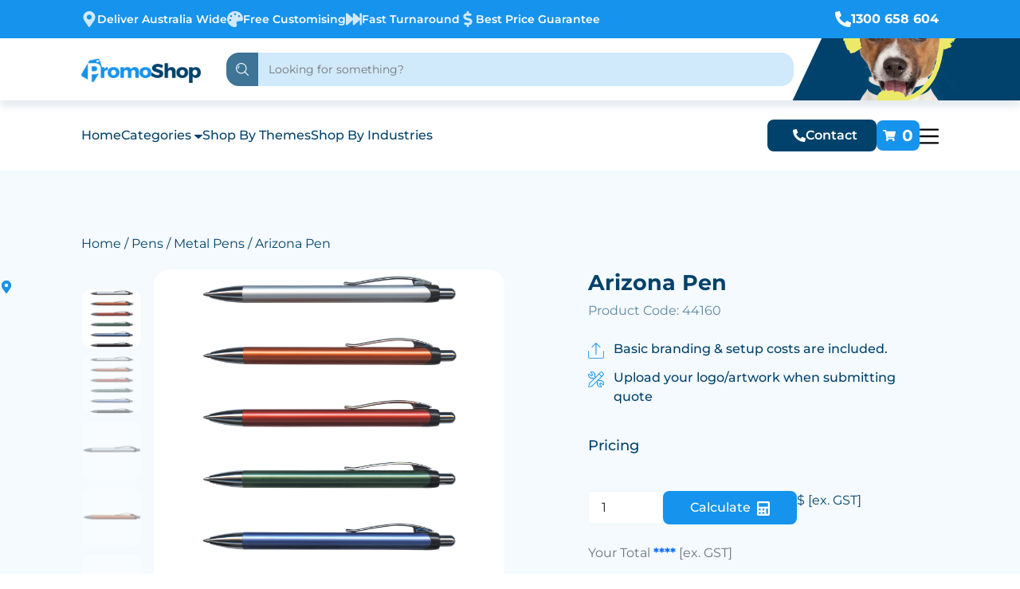

--- FILE ---
content_type: text/html; charset=UTF-8
request_url: https://www.promoshop.com.au/product/arizona-pen/
body_size: 47157
content:
<!DOCTYPE html>
<html lang="en-US">

<head><meta charset="UTF-8"><script>if(navigator.userAgent.match(/MSIE|Internet Explorer/i)||navigator.userAgent.match(/Trident\/7\..*?rv:11/i)){var href=document.location.href;if(!href.match(/[?&]nowprocket/)){if(href.indexOf("?")==-1){if(href.indexOf("#")==-1){document.location.href=href+"?nowprocket=1"}else{document.location.href=href.replace("#","?nowprocket=1#")}}else{if(href.indexOf("#")==-1){document.location.href=href+"&nowprocket=1"}else{document.location.href=href.replace("#","&nowprocket=1#")}}}}</script><script>class RocketLazyLoadScripts{constructor(){this.v="1.2.4",this.triggerEvents=["keydown","mousedown","mousemove","touchmove","touchstart","touchend","wheel"],this.userEventHandler=this._triggerListener.bind(this),this.touchStartHandler=this._onTouchStart.bind(this),this.touchMoveHandler=this._onTouchMove.bind(this),this.touchEndHandler=this._onTouchEnd.bind(this),this.clickHandler=this._onClick.bind(this),this.interceptedClicks=[],window.addEventListener("pageshow",t=>{this.persisted=t.persisted}),window.addEventListener("DOMContentLoaded",()=>{this._preconnect3rdParties()}),this.delayedScripts={normal:[],async:[],defer:[]},this.trash=[],this.allJQueries=[]}_addUserInteractionListener(t){if(document.hidden){t._triggerListener();return}this.triggerEvents.forEach(e=>window.addEventListener(e,t.userEventHandler,{passive:!0})),window.addEventListener("touchstart",t.touchStartHandler,{passive:!0}),window.addEventListener("mousedown",t.touchStartHandler),document.addEventListener("visibilitychange",t.userEventHandler)}_removeUserInteractionListener(){this.triggerEvents.forEach(t=>window.removeEventListener(t,this.userEventHandler,{passive:!0})),document.removeEventListener("visibilitychange",this.userEventHandler)}_onTouchStart(t){"HTML"!==t.target.tagName&&(window.addEventListener("touchend",this.touchEndHandler),window.addEventListener("mouseup",this.touchEndHandler),window.addEventListener("touchmove",this.touchMoveHandler,{passive:!0}),window.addEventListener("mousemove",this.touchMoveHandler),t.target.addEventListener("click",this.clickHandler),this._renameDOMAttribute(t.target,"onclick","rocket-onclick"),this._pendingClickStarted())}_onTouchMove(t){window.removeEventListener("touchend",this.touchEndHandler),window.removeEventListener("mouseup",this.touchEndHandler),window.removeEventListener("touchmove",this.touchMoveHandler,{passive:!0}),window.removeEventListener("mousemove",this.touchMoveHandler),t.target.removeEventListener("click",this.clickHandler),this._renameDOMAttribute(t.target,"rocket-onclick","onclick"),this._pendingClickFinished()}_onTouchEnd(){window.removeEventListener("touchend",this.touchEndHandler),window.removeEventListener("mouseup",this.touchEndHandler),window.removeEventListener("touchmove",this.touchMoveHandler,{passive:!0}),window.removeEventListener("mousemove",this.touchMoveHandler)}_onClick(t){t.target.removeEventListener("click",this.clickHandler),this._renameDOMAttribute(t.target,"rocket-onclick","onclick"),this.interceptedClicks.push(t),t.preventDefault(),t.stopPropagation(),t.stopImmediatePropagation(),this._pendingClickFinished()}_replayClicks(){window.removeEventListener("touchstart",this.touchStartHandler,{passive:!0}),window.removeEventListener("mousedown",this.touchStartHandler),this.interceptedClicks.forEach(t=>{t.target.dispatchEvent(new MouseEvent("click",{view:t.view,bubbles:!0,cancelable:!0}))})}_waitForPendingClicks(){return new Promise(t=>{this._isClickPending?this._pendingClickFinished=t:t()})}_pendingClickStarted(){this._isClickPending=!0}_pendingClickFinished(){this._isClickPending=!1}_renameDOMAttribute(t,e,r){t.hasAttribute&&t.hasAttribute(e)&&(event.target.setAttribute(r,event.target.getAttribute(e)),event.target.removeAttribute(e))}_triggerListener(){this._removeUserInteractionListener(this),"loading"===document.readyState?document.addEventListener("DOMContentLoaded",this._loadEverythingNow.bind(this)):this._loadEverythingNow()}_preconnect3rdParties(){let t=[];document.querySelectorAll("script[type=rocketlazyloadscript][data-rocket-src]").forEach(e=>{let r=e.getAttribute("data-rocket-src");if(r&&0!==r.indexOf("data:")){0===r.indexOf("//")&&(r=location.protocol+r);try{let i=new URL(r).origin;i!==location.origin&&t.push({src:i,crossOrigin:e.crossOrigin||"module"===e.getAttribute("data-rocket-type")})}catch(n){}}}),t=[...new Map(t.map(t=>[JSON.stringify(t),t])).values()],this._batchInjectResourceHints(t,"preconnect")}async _loadEverythingNow(){this.lastBreath=Date.now(),this._delayEventListeners(),this._delayJQueryReady(this),this._handleDocumentWrite(),this._registerAllDelayedScripts(),this._preloadAllScripts(),await this._loadScriptsFromList(this.delayedScripts.normal),await this._loadScriptsFromList(this.delayedScripts.defer),await this._loadScriptsFromList(this.delayedScripts.async);try{await this._triggerDOMContentLoaded(),await this._pendingWebpackRequests(this),await this._triggerWindowLoad()}catch(t){console.error(t)}window.dispatchEvent(new Event("rocket-allScriptsLoaded")),this._waitForPendingClicks().then(()=>{this._replayClicks()}),this._emptyTrash()}_registerAllDelayedScripts(){document.querySelectorAll("script[type=rocketlazyloadscript]").forEach(t=>{t.hasAttribute("data-rocket-src")?t.hasAttribute("async")&&!1!==t.async?this.delayedScripts.async.push(t):t.hasAttribute("defer")&&!1!==t.defer||"module"===t.getAttribute("data-rocket-type")?this.delayedScripts.defer.push(t):this.delayedScripts.normal.push(t):this.delayedScripts.normal.push(t)})}async _transformScript(t){if(await this._littleBreath(),!0===t.noModule&&"noModule"in HTMLScriptElement.prototype){t.setAttribute("data-rocket-status","skipped");return}return new Promise(navigator.userAgent.indexOf("Firefox/")>0||""===navigator.vendor?e=>{let r=document.createElement("script");[...t.attributes].forEach(t=>{let e=t.nodeName;"type"!==e&&("data-rocket-type"===e&&(e="type"),"data-rocket-src"===e&&(e="src"),r.setAttribute(e,t.nodeValue))}),t.text&&(r.text=t.text),r.hasAttribute("src")?(r.addEventListener("load",e),r.addEventListener("error",e)):(r.text=t.text,e());try{t.parentNode.replaceChild(r,t)}catch(i){e()}}:e=>{function r(){t.setAttribute("data-rocket-status","failed"),e()}try{let i=t.getAttribute("data-rocket-type"),n=t.getAttribute("data-rocket-src");i?(t.type=i,t.removeAttribute("data-rocket-type")):t.removeAttribute("type"),t.addEventListener("load",function r(){t.setAttribute("data-rocket-status","executed"),e()}),t.addEventListener("error",r),n?(t.removeAttribute("data-rocket-src"),t.src=n):t.src="data:text/javascript;base64,"+window.btoa(unescape(encodeURIComponent(t.text)))}catch(s){r()}})}async _loadScriptsFromList(t){let e=t.shift();return e&&e.isConnected?(await this._transformScript(e),this._loadScriptsFromList(t)):Promise.resolve()}_preloadAllScripts(){this._batchInjectResourceHints([...this.delayedScripts.normal,...this.delayedScripts.defer,...this.delayedScripts.async],"preload")}_batchInjectResourceHints(t,e){var r=document.createDocumentFragment();t.forEach(t=>{let i=t.getAttribute&&t.getAttribute("data-rocket-src")||t.src;if(i){let n=document.createElement("link");n.href=i,n.rel=e,"preconnect"!==e&&(n.as="script"),t.getAttribute&&"module"===t.getAttribute("data-rocket-type")&&(n.crossOrigin=!0),t.crossOrigin&&(n.crossOrigin=t.crossOrigin),t.integrity&&(n.integrity=t.integrity),r.appendChild(n),this.trash.push(n)}}),document.head.appendChild(r)}_delayEventListeners(){let t={};function e(e,r){!function e(r){!t[r]&&(t[r]={originalFunctions:{add:r.addEventListener,remove:r.removeEventListener},eventsToRewrite:[]},r.addEventListener=function(){arguments[0]=i(arguments[0]),t[r].originalFunctions.add.apply(r,arguments)},r.removeEventListener=function(){arguments[0]=i(arguments[0]),t[r].originalFunctions.remove.apply(r,arguments)});function i(e){return t[r].eventsToRewrite.indexOf(e)>=0?"rocket-"+e:e}}(e),t[e].eventsToRewrite.push(r)}function r(t,e){let r=t[e];Object.defineProperty(t,e,{get:()=>r||function(){},set(i){t["rocket"+e]=r=i}})}e(document,"DOMContentLoaded"),e(window,"DOMContentLoaded"),e(window,"load"),e(window,"pageshow"),e(document,"readystatechange"),r(document,"onreadystatechange"),r(window,"onload"),r(window,"onpageshow")}_delayJQueryReady(t){let e;function r(t){return t.split(" ").map(t=>"load"===t||0===t.indexOf("load.")?"rocket-jquery-load":t).join(" ")}function i(i){if(i&&i.fn&&!t.allJQueries.includes(i)){i.fn.ready=i.fn.init.prototype.ready=function(e){return t.domReadyFired?e.bind(document)(i):document.addEventListener("rocket-DOMContentLoaded",()=>e.bind(document)(i)),i([])};let n=i.fn.on;i.fn.on=i.fn.init.prototype.on=function(){return this[0]===window&&("string"==typeof arguments[0]||arguments[0]instanceof String?arguments[0]=r(arguments[0]):"object"==typeof arguments[0]&&Object.keys(arguments[0]).forEach(t=>{let e=arguments[0][t];delete arguments[0][t],arguments[0][r(t)]=e})),n.apply(this,arguments),this},t.allJQueries.push(i)}e=i}i(window.jQuery),Object.defineProperty(window,"jQuery",{get:()=>e,set(t){i(t)}})}async _pendingWebpackRequests(t){let e=document.querySelector("script[data-webpack]");async function r(){return new Promise(t=>{e.addEventListener("load",t),e.addEventListener("error",t)})}e&&(await r(),await t._requestAnimFrame(),await t._pendingWebpackRequests(t))}async _triggerDOMContentLoaded(){this.domReadyFired=!0,await this._littleBreath(),document.dispatchEvent(new Event("rocket-DOMContentLoaded")),await this._littleBreath(),window.dispatchEvent(new Event("rocket-DOMContentLoaded")),await this._littleBreath(),document.dispatchEvent(new Event("rocket-readystatechange")),await this._littleBreath(),document.rocketonreadystatechange&&document.rocketonreadystatechange()}async _triggerWindowLoad(){await this._littleBreath(),window.dispatchEvent(new Event("rocket-load")),await this._littleBreath(),window.rocketonload&&window.rocketonload(),await this._littleBreath(),this.allJQueries.forEach(t=>t(window).trigger("rocket-jquery-load")),await this._littleBreath();let t=new Event("rocket-pageshow");t.persisted=this.persisted,window.dispatchEvent(t),await this._littleBreath(),window.rocketonpageshow&&window.rocketonpageshow({persisted:this.persisted})}_handleDocumentWrite(){let t=new Map;document.write=document.writeln=function(e){let r=document.currentScript;r||console.error("WPRocket unable to document.write this: "+e);let i=document.createRange(),n=r.parentElement,s=t.get(r);void 0===s&&(s=r.nextSibling,t.set(r,s));let a=document.createDocumentFragment();i.setStart(a,0),a.appendChild(i.createContextualFragment(e)),n.insertBefore(a,s)}}async _littleBreath(){Date.now()-this.lastBreath>45&&(await this._requestAnimFrame(),this.lastBreath=Date.now())}async _requestAnimFrame(){return document.hidden?new Promise(t=>setTimeout(t)):new Promise(t=>requestAnimationFrame(t))}_emptyTrash(){this.trash.forEach(t=>t.remove())}static run(){let t=new RocketLazyLoadScripts;t._addUserInteractionListener(t)}}RocketLazyLoadScripts.run();</script>
    
    <meta name="viewport" content="width=device-width, initial-scale=1.0">
    
    
    <style type="text/css">@font-face {font-family:Montserrat;font-style:normal;font-weight:100 900;src:url(/cf-fonts/v/montserrat/5.0.16/latin-ext/wght/normal.woff2);unicode-range:U+0100-02AF,U+0304,U+0308,U+0329,U+1E00-1E9F,U+1EF2-1EFF,U+2020,U+20A0-20AB,U+20AD-20CF,U+2113,U+2C60-2C7F,U+A720-A7FF;font-display:swap;}@font-face {font-family:Montserrat;font-style:normal;font-weight:100 900;src:url(/cf-fonts/v/montserrat/5.0.16/vietnamese/wght/normal.woff2);unicode-range:U+0102-0103,U+0110-0111,U+0128-0129,U+0168-0169,U+01A0-01A1,U+01AF-01B0,U+0300-0301,U+0303-0304,U+0308-0309,U+0323,U+0329,U+1EA0-1EF9,U+20AB;font-display:swap;}@font-face {font-family:Montserrat;font-style:normal;font-weight:100 900;src:url(/cf-fonts/v/montserrat/5.0.16/cyrillic/wght/normal.woff2);unicode-range:U+0301,U+0400-045F,U+0490-0491,U+04B0-04B1,U+2116;font-display:swap;}@font-face {font-family:Montserrat;font-style:normal;font-weight:100 900;src:url(/cf-fonts/v/montserrat/5.0.16/cyrillic-ext/wght/normal.woff2);unicode-range:U+0460-052F,U+1C80-1C88,U+20B4,U+2DE0-2DFF,U+A640-A69F,U+FE2E-FE2F;font-display:swap;}@font-face {font-family:Montserrat;font-style:normal;font-weight:100 900;src:url(/cf-fonts/v/montserrat/5.0.16/latin/wght/normal.woff2);unicode-range:U+0000-00FF,U+0131,U+0152-0153,U+02BB-02BC,U+02C6,U+02DA,U+02DC,U+0304,U+0308,U+0329,U+2000-206F,U+2074,U+20AC,U+2122,U+2191,U+2193,U+2212,U+2215,U+FEFF,U+FFFD;font-display:swap;}@font-face {font-family:Montserrat;font-style:italic;font-weight:100 900;src:url(/cf-fonts/v/montserrat/5.0.16/cyrillic-ext/wght/italic.woff2);unicode-range:U+0460-052F,U+1C80-1C88,U+20B4,U+2DE0-2DFF,U+A640-A69F,U+FE2E-FE2F;font-display:swap;}@font-face {font-family:Montserrat;font-style:italic;font-weight:100 900;src:url(/cf-fonts/v/montserrat/5.0.16/latin-ext/wght/italic.woff2);unicode-range:U+0100-02AF,U+0304,U+0308,U+0329,U+1E00-1E9F,U+1EF2-1EFF,U+2020,U+20A0-20AB,U+20AD-20CF,U+2113,U+2C60-2C7F,U+A720-A7FF;font-display:swap;}@font-face {font-family:Montserrat;font-style:italic;font-weight:100 900;src:url(/cf-fonts/v/montserrat/5.0.16/latin/wght/italic.woff2);unicode-range:U+0000-00FF,U+0131,U+0152-0153,U+02BB-02BC,U+02C6,U+02DA,U+02DC,U+0304,U+0308,U+0329,U+2000-206F,U+2074,U+20AC,U+2122,U+2191,U+2193,U+2212,U+2215,U+FEFF,U+FFFD;font-display:swap;}@font-face {font-family:Montserrat;font-style:italic;font-weight:100 900;src:url(/cf-fonts/v/montserrat/5.0.16/cyrillic/wght/italic.woff2);unicode-range:U+0301,U+0400-045F,U+0490-0491,U+04B0-04B1,U+2116;font-display:swap;}@font-face {font-family:Montserrat;font-style:italic;font-weight:100 900;src:url(/cf-fonts/v/montserrat/5.0.16/vietnamese/wght/italic.woff2);unicode-range:U+0102-0103,U+0110-0111,U+0128-0129,U+0168-0169,U+01A0-01A1,U+01AF-01B0,U+0300-0301,U+0303-0304,U+0308-0309,U+0323,U+0329,U+1EA0-1EF9,U+20AB;font-display:swap;}@font-face {font-family:Open Sans;font-style:normal;font-weight:300 800;src:url(/cf-fonts/v/open-sans/5.0.20/vietnamese/wght/normal.woff2);unicode-range:U+0102-0103,U+0110-0111,U+0128-0129,U+0168-0169,U+01A0-01A1,U+01AF-01B0,U+0300-0301,U+0303-0304,U+0308-0309,U+0323,U+0329,U+1EA0-1EF9,U+20AB;font-display:swap;}@font-face {font-family:Open Sans;font-style:normal;font-weight:300 800;src:url(/cf-fonts/v/open-sans/5.0.20/hebrew/wght/normal.woff2);unicode-range:U+0590-05FF,U+200C-2010,U+20AA,U+25CC,U+FB1D-FB4F;font-display:swap;}@font-face {font-family:Open Sans;font-style:normal;font-weight:300 800;src:url(/cf-fonts/v/open-sans/5.0.20/latin/wght/normal.woff2);unicode-range:U+0000-00FF,U+0131,U+0152-0153,U+02BB-02BC,U+02C6,U+02DA,U+02DC,U+0304,U+0308,U+0329,U+2000-206F,U+2074,U+20AC,U+2122,U+2191,U+2193,U+2212,U+2215,U+FEFF,U+FFFD;font-display:swap;}@font-face {font-family:Open Sans;font-style:normal;font-weight:300 800;src:url(/cf-fonts/v/open-sans/5.0.20/cyrillic/wght/normal.woff2);unicode-range:U+0301,U+0400-045F,U+0490-0491,U+04B0-04B1,U+2116;font-display:swap;}@font-face {font-family:Open Sans;font-style:normal;font-weight:300 800;src:url(/cf-fonts/v/open-sans/5.0.20/greek/wght/normal.woff2);unicode-range:U+0370-03FF;font-display:swap;}@font-face {font-family:Open Sans;font-style:normal;font-weight:300 800;src:url(/cf-fonts/v/open-sans/5.0.20/latin-ext/wght/normal.woff2);unicode-range:U+0100-02AF,U+0304,U+0308,U+0329,U+1E00-1E9F,U+1EF2-1EFF,U+2020,U+20A0-20AB,U+20AD-20CF,U+2113,U+2C60-2C7F,U+A720-A7FF;font-display:swap;}@font-face {font-family:Open Sans;font-style:normal;font-weight:300 800;src:url(/cf-fonts/v/open-sans/5.0.20/greek-ext/wght/normal.woff2);unicode-range:U+1F00-1FFF;font-display:swap;}@font-face {font-family:Open Sans;font-style:normal;font-weight:300 800;src:url(/cf-fonts/v/open-sans/5.0.20/cyrillic-ext/wght/normal.woff2);unicode-range:U+0460-052F,U+1C80-1C88,U+20B4,U+2DE0-2DFF,U+A640-A69F,U+FE2E-FE2F;font-display:swap;}@font-face {font-family:Open Sans;font-style:italic;font-weight:300 800;src:url(/cf-fonts/v/open-sans/5.0.20/cyrillic-ext/wght/italic.woff2);unicode-range:U+0460-052F,U+1C80-1C88,U+20B4,U+2DE0-2DFF,U+A640-A69F,U+FE2E-FE2F;font-display:swap;}@font-face {font-family:Open Sans;font-style:italic;font-weight:300 800;src:url(/cf-fonts/v/open-sans/5.0.20/latin-ext/wght/italic.woff2);unicode-range:U+0100-02AF,U+0304,U+0308,U+0329,U+1E00-1E9F,U+1EF2-1EFF,U+2020,U+20A0-20AB,U+20AD-20CF,U+2113,U+2C60-2C7F,U+A720-A7FF;font-display:swap;}@font-face {font-family:Open Sans;font-style:italic;font-weight:300 800;src:url(/cf-fonts/v/open-sans/5.0.20/vietnamese/wght/italic.woff2);unicode-range:U+0102-0103,U+0110-0111,U+0128-0129,U+0168-0169,U+01A0-01A1,U+01AF-01B0,U+0300-0301,U+0303-0304,U+0308-0309,U+0323,U+0329,U+1EA0-1EF9,U+20AB;font-display:swap;}@font-face {font-family:Open Sans;font-style:italic;font-weight:300 800;src:url(/cf-fonts/v/open-sans/5.0.20/greek-ext/wght/italic.woff2);unicode-range:U+1F00-1FFF;font-display:swap;}@font-face {font-family:Open Sans;font-style:italic;font-weight:300 800;src:url(/cf-fonts/v/open-sans/5.0.20/greek/wght/italic.woff2);unicode-range:U+0370-03FF;font-display:swap;}@font-face {font-family:Open Sans;font-style:italic;font-weight:300 800;src:url(/cf-fonts/v/open-sans/5.0.20/hebrew/wght/italic.woff2);unicode-range:U+0590-05FF,U+200C-2010,U+20AA,U+25CC,U+FB1D-FB4F;font-display:swap;}@font-face {font-family:Open Sans;font-style:italic;font-weight:300 800;src:url(/cf-fonts/v/open-sans/5.0.20/cyrillic/wght/italic.woff2);unicode-range:U+0301,U+0400-045F,U+0490-0491,U+04B0-04B1,U+2116;font-display:swap;}@font-face {font-family:Open Sans;font-style:italic;font-weight:300 800;src:url(/cf-fonts/v/open-sans/5.0.20/latin/wght/italic.woff2);unicode-range:U+0000-00FF,U+0131,U+0152-0153,U+02BB-02BC,U+02C6,U+02DA,U+02DC,U+0304,U+0308,U+0329,U+2000-206F,U+2074,U+20AC,U+2122,U+2191,U+2193,U+2212,U+2215,U+FEFF,U+FFFD;font-display:swap;}</style>
    <link rel="icon" href="https://www.promoshop.com.au/wp-content/uploads/2025/03/PS-favicon.png" type="image/png">
            <script type="application/ld+json">
            {
                "@context": "http://schema.org",
                "@type": "LocalBusiness",
                "name": "Promoshop",
                "image": "https://www.promoshop.com.au/wp-content/uploads/2024/03/slider1-1.webp",
                "address": {
                    "@type": "PostalAddress",
                    "streetAddress": "Melbourne Office, 11/350 Bridge Street,",
                    "addressLocality": "Port Melbourne",
                    "addressRegion": "VIC",
                    "addressCountry": "AU",
                    "postalCode": "3207"
                },
                "openingHoursSpecification": {
                    "@type": "OpeningHoursSpecification",
                    "dayOfWeek": [
                        "Monday",
                        "Tuesday",
                        "Wednesday",
                        "Thursday",
                        "Friday"
                    ]
                },
                "url": "https://www.promoshop.com.au/",
                "sameAs": [
                    "https://www.facebook.com/PromoShopAU/",
                    "https://www.instagram.com/promoshop_australia",
                    "https://medium.com/@promoshop000",
                    "https://www.linkedin.com/company/promoshop-australia",
                    "https://www.pinterest.com/promoshop_australia"
                ],
                "aggregateRating": {
                    "@type": "AggregateRating",
                    "ratingValue": "5",
                    "ratingCount": "22"
                },
                "review": {
                    "@type": "Review",
                    "author": {
                        "@type": "Person",
                        "name": "Clive McCorkell"
                    },
                    "reviewBody": "PromoShop is the first promotional products website in the world to offer online pricing and branding options and remains arguably the best in Australia."
                }
            }
        </script>
        <script type="application/ld+json">
            {
                "@context": "http://schema.org/",
                "@type": "Product",
                "name": "Promoshop",
                "image": "https://www.promoshop.com.au/wp-content/uploads/2024/03/slider1-1.webp",
                "aggregateRating": {
                    "@type": "AggregateRating",
                    "ratingValue": "5",
                    "ratingCount": "22"
                }
            }
        </script>
        <script type="rocketlazyloadscript" data-rocket-type="text/javascript">
    (function(c,l,a,r,i,t,y){
        c[a]=c[a]||function(){(c[a].q=c[a].q||[]).push(arguments)};
        t=l.createElement(r);t.async=1;t.src="https://www.clarity.ms/tag/"+i;
        y=l.getElementsByTagName(r)[0];y.parentNode.insertBefore(t,y);
    })(window, document, "clarity", "script", "kxx1tp3i84");
</script>

    <meta name='robots' content='index, follow, max-image-preview:large, max-snippet:-1, max-video-preview:-1' />
	<style>img:is([sizes="auto" i], [sizes^="auto," i]) { contain-intrinsic-size: 3000px 1500px }</style>
	
	<!-- This site is optimized with the Yoast SEO plugin v26.6 - https://yoast.com/wordpress/plugins/seo/ -->
	<title>Arizona Pen - PromoShop</title>
	<meta name="description" content="Retractable aluminium ball pen with a matt anodised barrel and shiny Chrome accents. Blue ink, large volume refill with 1200 metres of ink. Black ink is available for an additional charge. Arizona laser engraves to an oxidised White colour. Decoration options: Pad Print | Screen Print | Laser Engraving" />
	<link rel="canonical" href="https://www.promoshop.com.au/product/arizona-pen/" />
	<meta property="og:locale" content="en_US" />
	<meta property="og:type" content="article" />
	<meta property="og:title" content="Arizona Pen - PromoShop" />
	<meta property="og:description" content="Retractable aluminium ball pen with a matt anodised barrel and shiny Chrome accents. Blue ink, large volume refill with 1200 metres of ink. Black ink is available for an additional charge. Arizona laser engraves to an oxidised White colour. Decoration options: Pad Print | Screen Print | Laser Engraving" />
	<meta property="og:url" content="https://www.promoshop.com.au/product/arizona-pen/" />
	<meta property="og:site_name" content="PromoShop" />
	<meta property="article:modified_time" content="2026-01-25T15:27:01+00:00" />
	<meta property="og:image" content="https://www.promoshop.com.au/wp-content/uploads/2023/03/44160_32393.jpg" />
	<meta property="og:image:width" content="1500" />
	<meta property="og:image:height" content="1500" />
	<meta property="og:image:type" content="image/jpeg" />
	<meta name="twitter:card" content="summary_large_image" />
	<!-- / Yoast SEO plugin. -->


<link rel="alternate" type="application/rss+xml" title="PromoShop &raquo; Arizona Pen Comments Feed" href="https://www.promoshop.com.au/product/arizona-pen/feed/" />
<script type="rocketlazyloadscript" data-rocket-type="text/javascript">
/* <![CDATA[ */
window._wpemojiSettings = {"baseUrl":"https:\/\/s.w.org\/images\/core\/emoji\/16.0.1\/72x72\/","ext":".png","svgUrl":"https:\/\/s.w.org\/images\/core\/emoji\/16.0.1\/svg\/","svgExt":".svg","source":{"concatemoji":"https:\/\/www.promoshop.com.au\/wp-includes\/js\/wp-emoji-release.min.js?ver=6.8.3"}};
/*! This file is auto-generated */
!function(s,n){var o,i,e;function c(e){try{var t={supportTests:e,timestamp:(new Date).valueOf()};sessionStorage.setItem(o,JSON.stringify(t))}catch(e){}}function p(e,t,n){e.clearRect(0,0,e.canvas.width,e.canvas.height),e.fillText(t,0,0);var t=new Uint32Array(e.getImageData(0,0,e.canvas.width,e.canvas.height).data),a=(e.clearRect(0,0,e.canvas.width,e.canvas.height),e.fillText(n,0,0),new Uint32Array(e.getImageData(0,0,e.canvas.width,e.canvas.height).data));return t.every(function(e,t){return e===a[t]})}function u(e,t){e.clearRect(0,0,e.canvas.width,e.canvas.height),e.fillText(t,0,0);for(var n=e.getImageData(16,16,1,1),a=0;a<n.data.length;a++)if(0!==n.data[a])return!1;return!0}function f(e,t,n,a){switch(t){case"flag":return n(e,"\ud83c\udff3\ufe0f\u200d\u26a7\ufe0f","\ud83c\udff3\ufe0f\u200b\u26a7\ufe0f")?!1:!n(e,"\ud83c\udde8\ud83c\uddf6","\ud83c\udde8\u200b\ud83c\uddf6")&&!n(e,"\ud83c\udff4\udb40\udc67\udb40\udc62\udb40\udc65\udb40\udc6e\udb40\udc67\udb40\udc7f","\ud83c\udff4\u200b\udb40\udc67\u200b\udb40\udc62\u200b\udb40\udc65\u200b\udb40\udc6e\u200b\udb40\udc67\u200b\udb40\udc7f");case"emoji":return!a(e,"\ud83e\udedf")}return!1}function g(e,t,n,a){var r="undefined"!=typeof WorkerGlobalScope&&self instanceof WorkerGlobalScope?new OffscreenCanvas(300,150):s.createElement("canvas"),o=r.getContext("2d",{willReadFrequently:!0}),i=(o.textBaseline="top",o.font="600 32px Arial",{});return e.forEach(function(e){i[e]=t(o,e,n,a)}),i}function t(e){var t=s.createElement("script");t.src=e,t.defer=!0,s.head.appendChild(t)}"undefined"!=typeof Promise&&(o="wpEmojiSettingsSupports",i=["flag","emoji"],n.supports={everything:!0,everythingExceptFlag:!0},e=new Promise(function(e){s.addEventListener("DOMContentLoaded",e,{once:!0})}),new Promise(function(t){var n=function(){try{var e=JSON.parse(sessionStorage.getItem(o));if("object"==typeof e&&"number"==typeof e.timestamp&&(new Date).valueOf()<e.timestamp+604800&&"object"==typeof e.supportTests)return e.supportTests}catch(e){}return null}();if(!n){if("undefined"!=typeof Worker&&"undefined"!=typeof OffscreenCanvas&&"undefined"!=typeof URL&&URL.createObjectURL&&"undefined"!=typeof Blob)try{var e="postMessage("+g.toString()+"("+[JSON.stringify(i),f.toString(),p.toString(),u.toString()].join(",")+"));",a=new Blob([e],{type:"text/javascript"}),r=new Worker(URL.createObjectURL(a),{name:"wpTestEmojiSupports"});return void(r.onmessage=function(e){c(n=e.data),r.terminate(),t(n)})}catch(e){}c(n=g(i,f,p,u))}t(n)}).then(function(e){for(var t in e)n.supports[t]=e[t],n.supports.everything=n.supports.everything&&n.supports[t],"flag"!==t&&(n.supports.everythingExceptFlag=n.supports.everythingExceptFlag&&n.supports[t]);n.supports.everythingExceptFlag=n.supports.everythingExceptFlag&&!n.supports.flag,n.DOMReady=!1,n.readyCallback=function(){n.DOMReady=!0}}).then(function(){return e}).then(function(){var e;n.supports.everything||(n.readyCallback(),(e=n.source||{}).concatemoji?t(e.concatemoji):e.wpemoji&&e.twemoji&&(t(e.twemoji),t(e.wpemoji)))}))}((window,document),window._wpemojiSettings);
/* ]]> */
</script>
<link rel='stylesheet' id='berocket_mm_quantity_style-css' href='https://www.promoshop.com.au/wp-content/plugins/minmax-quantity-for-woocommerce/css/shop.css?ver=1.3.8.3' type='text/css' media='all' />
<style id='wp-emoji-styles-inline-css' type='text/css'>

	img.wp-smiley, img.emoji {
		display: inline !important;
		border: none !important;
		box-shadow: none !important;
		height: 1em !important;
		width: 1em !important;
		margin: 0 0.07em !important;
		vertical-align: -0.1em !important;
		background: none !important;
		padding: 0 !important;
	}
</style>
<link rel='stylesheet' id='wp-block-library-css' href='https://www.promoshop.com.au/wp-includes/css/dist/block-library/style.min.css?ver=6.8.3' type='text/css' media='all' />
<style id='global-styles-inline-css' type='text/css'>
:root{--wp--preset--aspect-ratio--square: 1;--wp--preset--aspect-ratio--4-3: 4/3;--wp--preset--aspect-ratio--3-4: 3/4;--wp--preset--aspect-ratio--3-2: 3/2;--wp--preset--aspect-ratio--2-3: 2/3;--wp--preset--aspect-ratio--16-9: 16/9;--wp--preset--aspect-ratio--9-16: 9/16;--wp--preset--color--black: #000000;--wp--preset--color--cyan-bluish-gray: #abb8c3;--wp--preset--color--white: #ffffff;--wp--preset--color--pale-pink: #f78da7;--wp--preset--color--vivid-red: #cf2e2e;--wp--preset--color--luminous-vivid-orange: #ff6900;--wp--preset--color--luminous-vivid-amber: #fcb900;--wp--preset--color--light-green-cyan: #7bdcb5;--wp--preset--color--vivid-green-cyan: #00d084;--wp--preset--color--pale-cyan-blue: #8ed1fc;--wp--preset--color--vivid-cyan-blue: #0693e3;--wp--preset--color--vivid-purple: #9b51e0;--wp--preset--gradient--vivid-cyan-blue-to-vivid-purple: linear-gradient(135deg,rgba(6,147,227,1) 0%,rgb(155,81,224) 100%);--wp--preset--gradient--light-green-cyan-to-vivid-green-cyan: linear-gradient(135deg,rgb(122,220,180) 0%,rgb(0,208,130) 100%);--wp--preset--gradient--luminous-vivid-amber-to-luminous-vivid-orange: linear-gradient(135deg,rgba(252,185,0,1) 0%,rgba(255,105,0,1) 100%);--wp--preset--gradient--luminous-vivid-orange-to-vivid-red: linear-gradient(135deg,rgba(255,105,0,1) 0%,rgb(207,46,46) 100%);--wp--preset--gradient--very-light-gray-to-cyan-bluish-gray: linear-gradient(135deg,rgb(238,238,238) 0%,rgb(169,184,195) 100%);--wp--preset--gradient--cool-to-warm-spectrum: linear-gradient(135deg,rgb(74,234,220) 0%,rgb(151,120,209) 20%,rgb(207,42,186) 40%,rgb(238,44,130) 60%,rgb(251,105,98) 80%,rgb(254,248,76) 100%);--wp--preset--gradient--blush-light-purple: linear-gradient(135deg,rgb(255,206,236) 0%,rgb(152,150,240) 100%);--wp--preset--gradient--blush-bordeaux: linear-gradient(135deg,rgb(254,205,165) 0%,rgb(254,45,45) 50%,rgb(107,0,62) 100%);--wp--preset--gradient--luminous-dusk: linear-gradient(135deg,rgb(255,203,112) 0%,rgb(199,81,192) 50%,rgb(65,88,208) 100%);--wp--preset--gradient--pale-ocean: linear-gradient(135deg,rgb(255,245,203) 0%,rgb(182,227,212) 50%,rgb(51,167,181) 100%);--wp--preset--gradient--electric-grass: linear-gradient(135deg,rgb(202,248,128) 0%,rgb(113,206,126) 100%);--wp--preset--gradient--midnight: linear-gradient(135deg,rgb(2,3,129) 0%,rgb(40,116,252) 100%);--wp--preset--font-size--small: 13px;--wp--preset--font-size--medium: 20px;--wp--preset--font-size--large: 36px;--wp--preset--font-size--x-large: 42px;--wp--preset--spacing--20: 0.44rem;--wp--preset--spacing--30: 0.67rem;--wp--preset--spacing--40: 1rem;--wp--preset--spacing--50: 1.5rem;--wp--preset--spacing--60: 2.25rem;--wp--preset--spacing--70: 3.38rem;--wp--preset--spacing--80: 5.06rem;--wp--preset--shadow--natural: 6px 6px 9px rgba(0, 0, 0, 0.2);--wp--preset--shadow--deep: 12px 12px 50px rgba(0, 0, 0, 0.4);--wp--preset--shadow--sharp: 6px 6px 0px rgba(0, 0, 0, 0.2);--wp--preset--shadow--outlined: 6px 6px 0px -3px rgba(255, 255, 255, 1), 6px 6px rgba(0, 0, 0, 1);--wp--preset--shadow--crisp: 6px 6px 0px rgba(0, 0, 0, 1);}:where(body) { margin: 0; }.wp-site-blocks > .alignleft { float: left; margin-right: 2em; }.wp-site-blocks > .alignright { float: right; margin-left: 2em; }.wp-site-blocks > .aligncenter { justify-content: center; margin-left: auto; margin-right: auto; }:where(.is-layout-flex){gap: 0.5em;}:where(.is-layout-grid){gap: 0.5em;}.is-layout-flow > .alignleft{float: left;margin-inline-start: 0;margin-inline-end: 2em;}.is-layout-flow > .alignright{float: right;margin-inline-start: 2em;margin-inline-end: 0;}.is-layout-flow > .aligncenter{margin-left: auto !important;margin-right: auto !important;}.is-layout-constrained > .alignleft{float: left;margin-inline-start: 0;margin-inline-end: 2em;}.is-layout-constrained > .alignright{float: right;margin-inline-start: 2em;margin-inline-end: 0;}.is-layout-constrained > .aligncenter{margin-left: auto !important;margin-right: auto !important;}.is-layout-constrained > :where(:not(.alignleft):not(.alignright):not(.alignfull)){margin-left: auto !important;margin-right: auto !important;}body .is-layout-flex{display: flex;}.is-layout-flex{flex-wrap: wrap;align-items: center;}.is-layout-flex > :is(*, div){margin: 0;}body .is-layout-grid{display: grid;}.is-layout-grid > :is(*, div){margin: 0;}body{padding-top: 0px;padding-right: 0px;padding-bottom: 0px;padding-left: 0px;}a:where(:not(.wp-element-button)){text-decoration: underline;}:root :where(.wp-element-button, .wp-block-button__link){background-color: #32373c;border-width: 0;color: #fff;font-family: inherit;font-size: inherit;line-height: inherit;padding: calc(0.667em + 2px) calc(1.333em + 2px);text-decoration: none;}.has-black-color{color: var(--wp--preset--color--black) !important;}.has-cyan-bluish-gray-color{color: var(--wp--preset--color--cyan-bluish-gray) !important;}.has-white-color{color: var(--wp--preset--color--white) !important;}.has-pale-pink-color{color: var(--wp--preset--color--pale-pink) !important;}.has-vivid-red-color{color: var(--wp--preset--color--vivid-red) !important;}.has-luminous-vivid-orange-color{color: var(--wp--preset--color--luminous-vivid-orange) !important;}.has-luminous-vivid-amber-color{color: var(--wp--preset--color--luminous-vivid-amber) !important;}.has-light-green-cyan-color{color: var(--wp--preset--color--light-green-cyan) !important;}.has-vivid-green-cyan-color{color: var(--wp--preset--color--vivid-green-cyan) !important;}.has-pale-cyan-blue-color{color: var(--wp--preset--color--pale-cyan-blue) !important;}.has-vivid-cyan-blue-color{color: var(--wp--preset--color--vivid-cyan-blue) !important;}.has-vivid-purple-color{color: var(--wp--preset--color--vivid-purple) !important;}.has-black-background-color{background-color: var(--wp--preset--color--black) !important;}.has-cyan-bluish-gray-background-color{background-color: var(--wp--preset--color--cyan-bluish-gray) !important;}.has-white-background-color{background-color: var(--wp--preset--color--white) !important;}.has-pale-pink-background-color{background-color: var(--wp--preset--color--pale-pink) !important;}.has-vivid-red-background-color{background-color: var(--wp--preset--color--vivid-red) !important;}.has-luminous-vivid-orange-background-color{background-color: var(--wp--preset--color--luminous-vivid-orange) !important;}.has-luminous-vivid-amber-background-color{background-color: var(--wp--preset--color--luminous-vivid-amber) !important;}.has-light-green-cyan-background-color{background-color: var(--wp--preset--color--light-green-cyan) !important;}.has-vivid-green-cyan-background-color{background-color: var(--wp--preset--color--vivid-green-cyan) !important;}.has-pale-cyan-blue-background-color{background-color: var(--wp--preset--color--pale-cyan-blue) !important;}.has-vivid-cyan-blue-background-color{background-color: var(--wp--preset--color--vivid-cyan-blue) !important;}.has-vivid-purple-background-color{background-color: var(--wp--preset--color--vivid-purple) !important;}.has-black-border-color{border-color: var(--wp--preset--color--black) !important;}.has-cyan-bluish-gray-border-color{border-color: var(--wp--preset--color--cyan-bluish-gray) !important;}.has-white-border-color{border-color: var(--wp--preset--color--white) !important;}.has-pale-pink-border-color{border-color: var(--wp--preset--color--pale-pink) !important;}.has-vivid-red-border-color{border-color: var(--wp--preset--color--vivid-red) !important;}.has-luminous-vivid-orange-border-color{border-color: var(--wp--preset--color--luminous-vivid-orange) !important;}.has-luminous-vivid-amber-border-color{border-color: var(--wp--preset--color--luminous-vivid-amber) !important;}.has-light-green-cyan-border-color{border-color: var(--wp--preset--color--light-green-cyan) !important;}.has-vivid-green-cyan-border-color{border-color: var(--wp--preset--color--vivid-green-cyan) !important;}.has-pale-cyan-blue-border-color{border-color: var(--wp--preset--color--pale-cyan-blue) !important;}.has-vivid-cyan-blue-border-color{border-color: var(--wp--preset--color--vivid-cyan-blue) !important;}.has-vivid-purple-border-color{border-color: var(--wp--preset--color--vivid-purple) !important;}.has-vivid-cyan-blue-to-vivid-purple-gradient-background{background: var(--wp--preset--gradient--vivid-cyan-blue-to-vivid-purple) !important;}.has-light-green-cyan-to-vivid-green-cyan-gradient-background{background: var(--wp--preset--gradient--light-green-cyan-to-vivid-green-cyan) !important;}.has-luminous-vivid-amber-to-luminous-vivid-orange-gradient-background{background: var(--wp--preset--gradient--luminous-vivid-amber-to-luminous-vivid-orange) !important;}.has-luminous-vivid-orange-to-vivid-red-gradient-background{background: var(--wp--preset--gradient--luminous-vivid-orange-to-vivid-red) !important;}.has-very-light-gray-to-cyan-bluish-gray-gradient-background{background: var(--wp--preset--gradient--very-light-gray-to-cyan-bluish-gray) !important;}.has-cool-to-warm-spectrum-gradient-background{background: var(--wp--preset--gradient--cool-to-warm-spectrum) !important;}.has-blush-light-purple-gradient-background{background: var(--wp--preset--gradient--blush-light-purple) !important;}.has-blush-bordeaux-gradient-background{background: var(--wp--preset--gradient--blush-bordeaux) !important;}.has-luminous-dusk-gradient-background{background: var(--wp--preset--gradient--luminous-dusk) !important;}.has-pale-ocean-gradient-background{background: var(--wp--preset--gradient--pale-ocean) !important;}.has-electric-grass-gradient-background{background: var(--wp--preset--gradient--electric-grass) !important;}.has-midnight-gradient-background{background: var(--wp--preset--gradient--midnight) !important;}.has-small-font-size{font-size: var(--wp--preset--font-size--small) !important;}.has-medium-font-size{font-size: var(--wp--preset--font-size--medium) !important;}.has-large-font-size{font-size: var(--wp--preset--font-size--large) !important;}.has-x-large-font-size{font-size: var(--wp--preset--font-size--x-large) !important;}
:where(.wp-block-post-template.is-layout-flex){gap: 1.25em;}:where(.wp-block-post-template.is-layout-grid){gap: 1.25em;}
:where(.wp-block-columns.is-layout-flex){gap: 2em;}:where(.wp-block-columns.is-layout-grid){gap: 2em;}
:root :where(.wp-block-pullquote){font-size: 1.5em;line-height: 1.6;}
</style>
<link rel='stylesheet' id='woocommerce-layout-css' href='https://www.promoshop.com.au/wp-content/plugins/woocommerce/assets/css/woocommerce-layout.css?ver=10.2.3' type='text/css' media='all' />
<link rel='stylesheet' id='woocommerce-smallscreen-css' href='https://www.promoshop.com.au/wp-content/plugins/woocommerce/assets/css/woocommerce-smallscreen.css?ver=10.2.3' type='text/css' media='only screen and (max-width: 768px)' />
<link rel='stylesheet' id='woocommerce-general-css' href='https://www.promoshop.com.au/wp-content/plugins/woocommerce/assets/css/woocommerce.css?ver=10.2.3' type='text/css' media='all' />
<style id='woocommerce-inline-inline-css' type='text/css'>
.woocommerce form .form-row .required { visibility: visible; }
</style>
<link rel='stylesheet' id='brands-styles-css' href='https://www.promoshop.com.au/wp-content/plugins/woocommerce/assets/css/brands.css?ver=10.2.3' type='text/css' media='all' />
<link rel='stylesheet' id='bootstrap-css' href='https://cdn.jsdelivr.net/npm/bootstrap@5.3.0/dist/css/bootstrap.min.css?ver=5.3.0' type='text/css' media='all' />
<link rel='stylesheet' id='slick-css' href='https://cdnjs.cloudflare.com/ajax/libs/slick-carousel/1.9.0/slick.min.css?ver=1.9.0' type='text/css' media='all' />
<link rel='stylesheet' id='UI-Slider-css' href='https://code.jquery.com/ui/1.13.2/themes/base/jquery-ui.css?ver=1.13.2' type='text/css' media='all' />
<link rel='stylesheet' id='style-css' href='https://www.promoshop.com.au/wp-content/themes/promoShopTheme/resources/design/assets/css/styles.css?ver=1.2.8' type='text/css' media='all' />
<link rel='stylesheet' id='style-v2-css' href='https://www.promoshop.com.au/wp-content/themes/promoShopTheme/resources/design/assets/css/styles-v2.css?ver=1.2.8' type='text/css' media='all' />
<link rel='stylesheet' id='critical-css' href='https://www.promoshop.com.au/wp-content/themes/promoShopTheme/resources/design/assets/css/critical.css?ver=1.2.82' type='text/css' media='all' />
<link rel='stylesheet' id='sage/main.css-css' href='https://www.promoshop.com.au/wp-content/themes/promoShopTheme/dist/styles/main.css' type='text/css' media='all' />
<script type="text/javascript" src="https://www.promoshop.com.au/wp-includes/js/jquery/jquery.min.js?ver=3.7.1" id="jquery-core-js" defer></script>
<script type="text/javascript" src="https://www.promoshop.com.au/wp-includes/js/jquery/jquery-migrate.min.js?ver=3.4.1" id="jquery-migrate-js" defer></script>
<script type="rocketlazyloadscript" data-rocket-type="text/javascript" data-rocket-src="https://www.promoshop.com.au/wp-content/plugins/minmax-quantity-for-woocommerce/js/frontend.js?ver=6.8.3" id="berocket-front-cart-js-js" defer></script>
<script type="rocketlazyloadscript" data-rocket-type="text/javascript" data-rocket-src="https://www.promoshop.com.au/wp-content/plugins/woocommerce/assets/js/jquery-blockui/jquery.blockUI.min.js?ver=2.7.0-wc.10.2.3" id="jquery-blockui-js" defer="defer" data-wp-strategy="defer"></script>
<script type="text/javascript" id="wc-add-to-cart-js-extra">
/* <![CDATA[ */
var wc_add_to_cart_params = {"ajax_url":"\/wp-admin\/admin-ajax.php","wc_ajax_url":"\/?wc-ajax=%%endpoint%%","i18n_view_cart":"View cart","cart_url":"https:\/\/www.promoshop.com.au\/cart\/","is_cart":"","cart_redirect_after_add":"no"};
/* ]]> */
</script>
<script type="rocketlazyloadscript" data-rocket-type="text/javascript" data-rocket-src="https://www.promoshop.com.au/wp-content/plugins/woocommerce/assets/js/frontend/add-to-cart.min.js?ver=10.2.3" id="wc-add-to-cart-js" defer="defer" data-wp-strategy="defer"></script>
<script type="text/javascript" id="wc-single-product-js-extra">
/* <![CDATA[ */
var wc_single_product_params = {"i18n_required_rating_text":"Please select a rating","i18n_rating_options":["1 of 5 stars","2 of 5 stars","3 of 5 stars","4 of 5 stars","5 of 5 stars"],"i18n_product_gallery_trigger_text":"View full-screen image gallery","review_rating_required":"yes","flexslider":{"rtl":false,"animation":"slide","smoothHeight":true,"directionNav":false,"controlNav":"thumbnails","slideshow":false,"animationSpeed":500,"animationLoop":false,"allowOneSlide":false},"zoom_enabled":"","zoom_options":[],"photoswipe_enabled":"","photoswipe_options":{"shareEl":false,"closeOnScroll":false,"history":false,"hideAnimationDuration":0,"showAnimationDuration":0},"flexslider_enabled":""};
/* ]]> */
</script>
<script type="text/javascript" src="https://www.promoshop.com.au/wp-content/plugins/woocommerce/assets/js/frontend/single-product.min.js?ver=10.2.3" id="wc-single-product-js" defer="defer" data-wp-strategy="defer"></script>
<script type="rocketlazyloadscript" data-rocket-type="text/javascript" data-rocket-src="https://www.promoshop.com.au/wp-content/plugins/woocommerce/assets/js/js-cookie/js.cookie.min.js?ver=2.1.4-wc.10.2.3" id="js-cookie-js" defer="defer" data-wp-strategy="defer"></script>
<script type="text/javascript" id="woocommerce-js-extra">
/* <![CDATA[ */
var woocommerce_params = {"ajax_url":"\/wp-admin\/admin-ajax.php","wc_ajax_url":"\/?wc-ajax=%%endpoint%%","i18n_password_show":"Show password","i18n_password_hide":"Hide password"};
/* ]]> */
</script>
<script type="text/javascript" src="https://www.promoshop.com.au/wp-content/plugins/woocommerce/assets/js/frontend/woocommerce.min.js?ver=10.2.3" id="woocommerce-js" defer="defer" data-wp-strategy="defer"></script>
<script type="text/javascript" src="https://cdnjs.cloudflare.com/ajax/libs/jquery/3.7.1/jquery.min.js?ver=3.7.1" id="jQuery-js" defer></script>
<script type="text/javascript" id="wc-cart-fragments-js-extra">
/* <![CDATA[ */
var wc_cart_fragments_params = {"ajax_url":"\/wp-admin\/admin-ajax.php","wc_ajax_url":"\/?wc-ajax=%%endpoint%%","cart_hash_key":"wc_cart_hash_8b9d1e57a8860e4239597fec80e1d510","fragment_name":"wc_fragments_8b9d1e57a8860e4239597fec80e1d510","request_timeout":"5000"};
/* ]]> */
</script>
<script type="rocketlazyloadscript" data-rocket-type="text/javascript" data-rocket-src="https://www.promoshop.com.au/wp-content/plugins/woocommerce/assets/js/frontend/cart-fragments.min.js?ver=10.2.3" id="wc-cart-fragments-js" defer="defer" data-wp-strategy="defer"></script>
<link rel="https://api.w.org/" href="https://www.promoshop.com.au/wp-json/" /><link rel="alternate" title="JSON" type="application/json" href="https://www.promoshop.com.au/wp-json/wp/v2/product/507933" /><link rel="EditURI" type="application/rsd+xml" title="RSD" href="https://www.promoshop.com.au/xmlrpc.php?rsd" />
<link rel="alternate" title="oEmbed (JSON)" type="application/json+oembed" href="https://www.promoshop.com.au/wp-json/oembed/1.0/embed?url=https%3A%2F%2Fwww.promoshop.com.au%2Fproduct%2Farizona-pen%2F" />
<link rel="alternate" title="oEmbed (XML)" type="text/xml+oembed" href="https://www.promoshop.com.au/wp-json/oembed/1.0/embed?url=https%3A%2F%2Fwww.promoshop.com.au%2Fproduct%2Farizona-pen%2F&#038;format=xml" />
<!-- Google Tag Manager -->
<script type="rocketlazyloadscript">(function(w,d,s,l,i){w[l]=w[l]||[];w[l].push({'gtm.start':
new Date().getTime(),event:'gtm.js'});var f=d.getElementsByTagName(s)[0],
j=d.createElement(s),dl=l!='dataLayer'?'&l='+l:'';j.async=true;j.src=
'https://www.googletagmanager.com/gtm.js?id='+i+dl;f.parentNode.insertBefore(j,f);
})(window,document,'script','dataLayer','GTM-T9Q67WL');</script>
<!-- End Google Tag Manager -->

<!-- Start of HubSpot Embed Code -->
<script type="rocketlazyloadscript" data-rocket-type="text/javascript" id="hs-script-loader" async defer data-rocket-src="//js.hs-scripts.com/6202231.js"></script>
<!-- End of HubSpot Embed Code -->			<!-- DO NOT COPY THIS SNIPPET! Start of Page Analytics Tracking for HubSpot WordPress plugin v11.3.33-->
			<script type="rocketlazyloadscript" class="hsq-set-content-id" data-content-id="blog-post">
				var _hsq = _hsq || [];
				_hsq.push(["setContentType", "blog-post"]);
			</script>
			<!-- DO NOT COPY THIS SNIPPET! End of Page Analytics Tracking for HubSpot WordPress plugin -->
			<style></style><meta name="ti-site-data" content="[base64]" />	<noscript><style>.woocommerce-product-gallery{ opacity: 1 !important; }</style></noscript>
	<link rel="icon" href="https://www.promoshop.com.au/wp-content/uploads/2025/03/PS-favicon-100x100.png" sizes="32x32" />
<link rel="icon" href="https://www.promoshop.com.au/wp-content/uploads/2025/03/PS-favicon.png" sizes="192x192" />
<link rel="apple-touch-icon" href="https://www.promoshop.com.au/wp-content/uploads/2025/03/PS-favicon.png" />
<meta name="msapplication-TileImage" content="https://www.promoshop.com.au/wp-content/uploads/2025/03/PS-favicon.png" />
		<style type="text/css" id="wp-custom-css">
			.woocommerce-form-coupon-toggle{
	display:none;
}
/* cart page */
#additional_field{
border: 1px solid ;border-radius: 8px;border-color: #D0E9FB !important;	
}

.woocommerce table.shop_table_responsive tr td, .woocommerce-page table.shop_table_responsive tr td{
	max-width: 100%;
}
/* cart - mobile forms */
@media only screen and (max-width: 600px) {
  .wc-proceed-to-checkout{
	    display: flex;
    	gap: 8px;
    	flex-direction: column;
}
	.wc-proceed-to-checkout .checkout-button{
	   text-align:center;
}
	.woocommerce-message{
		margin-bottom: unset;
	}
}
/* styling remove icon in cart table */
table .product-remove .remove{
	font-size: 3rem;
}
/*  */
/* quote page */
@media only screen and (max-width: 600px) {
.order_review_heading{
	margin: 12px 0px;
}
.cart-page table tr td:last-child, .cart-page table tr th:last-child {
	text-align:right;
	}
/* 	thankyou page */
	.cart-page.thankyou-page{
		margin: 50px 0px;
	}
	.woocommerce-order-overview .woocommerce-thankyou-order-details .order_details li{
    margin: 100px !important;
}
	.woocommerce-order-overview__order.order, .woocommerce-order-overview__date.date, .woocommerce-order-overview__email.email {
		margin-bottom: 10px;
	}
}		</style>
		<style id="kirki-inline-styles"></style>
    <style>
        :root {
            --primary: #00426b;
            --secondary: #1693ec;
            --white: #ffffff;
            --sub-text: #adadad;
            --blue-background: #ecf6fd;
            --light-blue-background: #D0E9FB3B;
            --light-background: #d0e9fb3b;
            --banner-gradient: linear-gradient(to right, var(--secondary) 0%, #1693EC00 100%);
            --light-blue: #42AFDE;
            --light-green: #84C7C8;
            --purple: #B394C0;
            --yellow: #EDC570;
            --light-yellow: #EBE869;
            --border-color: #e1e8ed;
            --blue-border: #d0e9fb;
            --red: #ff0000;
            --light-blue-border: #D0E9FB78;
            --title: #1C244B;
        }

        .popup {
            position: fixed;
            opacity: 0;
            visibility: hidden;
            transition: all 0.3s ease-in-out;
            z-index: 10;
            background: var(--white);
            box-shadow: 0.2rem 0.8rem 2.4rem 0.4rem rgba(0, 0, 0, 0.2);
        }

        .popup.active {
            opacity: 1;
            visibility: visible;
        }
    </style>
</head>
<section class="widget block-3 widget_block"><section class="topbar">
  <div class="container">
    <div class="topbar-wrapper d-xl-flex justify-content-between align-items-center">
      <div class="topbar-slider d-xl-flex">
        <div class="details-wrapper d-flex align-items-center justify-content-center">
          <svg aria-hidden="true" viewBox="0 0 384 512" xmlns="http://www.w3.org/2000/svg">
            <path
              d="M172.268 501.67C26.97 291.031 0 269.413 0 192 0 85.961 85.961 0 192 0s192 85.961 192 192c0 77.413-26.97 99.031-172.268 309.67-9.535 13.774-29.93 13.773-39.464 0zM192 272c44.183 0 80-35.817 80-80s-35.817-80-80-80-80 35.817-80 80 35.817 80 80 80z">
            </path>
          </svg>
          <span class="sm-text">Deliver Australia Wide</span>
        </div>
        <div class="details-wrapper d-flex align-items-center justify-content-center">
          <svg aria-hidden="true" viewBox="0 0 512 512" xmlns="http://www.w3.org/2000/svg">
            <path
              d="M204.3 5C104.9 24.4 24.8 104.3 5.2 203.4c-37 187 131.7 326.4 258.8 306.7 41.2-6.4 61.4-54.6 42.5-91.7-23.1-45.4 9.9-98.4 60.9-98.4h79.7c35.8 0 64.8-29.6 64.9-65.3C511.5 97.1 368.1-26.9 204.3 5zM96 320c-17.7 0-32-14.3-32-32s14.3-32 32-32 32 14.3 32 32-14.3 32-32 32zm32-128c-17.7 0-32-14.3-32-32s14.3-32 32-32 32 14.3 32 32-14.3 32-32 32zm128-64c-17.7 0-32-14.3-32-32s14.3-32 32-32 32 14.3 32 32-14.3 32-32 32zm128 64c-17.7 0-32-14.3-32-32s14.3-32 32-32 32 14.3 32 32-14.3 32-32 32z">
            </path>
          </svg>
          <span class="sm-text">Free Customising</span>
        </div>
        <div class="details-wrapper d-flex align-items-center justify-content-center">
          <svg aria-hidden="true" viewBox="0 0 512 512" xmlns="http://www.w3.org/2000/svg">
            <path
              d="M512 76v360c0 6.6-5.4 12-12 12h-40c-6.6 0-12-5.4-12-12V284.1L276.5 440.6c-20.6 17.2-52.5 2.8-52.5-24.6V284.1L52.5 440.6C31.9 457.8 0 443.4 0 416V96c0-27.4 31.9-41.7 52.5-24.6L224 226.8V96c0-27.4 31.9-41.7 52.5-24.6L448 226.8V76c0-6.6 5.4-12 12-12h40c6.6 0 12 5.4 12 12z">
            </path>
          </svg>
          <span class="sm-text">Fast Turnaround</span>
        </div>
        <div class="details-wrapper d-flex align-items-center justify-content-center">
          <svg aria-hidden="true" viewBox="0 0 288 512" xmlns="http://www.w3.org/2000/svg">
            <path
              d="M209.2 233.4l-108-31.6C88.7 198.2 80 186.5 80 173.5c0-16.3 13.2-29.5 29.5-29.5h66.3c12.2 0 24.2 3.7 34.2 10.5 6.1 4.1 14.3 3.1 19.5-2l34.8-34c7.1-6.9 6.1-18.4-1.8-24.5C238 74.8 207.4 64.1 176 64V16c0-8.8-7.2-16-16-16h-32c-8.8 0-16 7.2-16 16v48h-2.5C45.8 64-5.4 118.7.5 183.6c4.2 46.1 39.4 83.6 83.8 96.6l102.5 30c12.5 3.7 21.2 15.3 21.2 28.3 0 16.3-13.2 29.5-29.5 29.5h-66.3C100 368 88 364.3 78 357.5c-6.1-4.1-14.3-3.1-19.5 2l-34.8 34c-7.1 6.9-6.1 18.4 1.8 24.5 24.5 19.2 55.1 29.9 86.5 30v48c0 8.8 7.2 16 16 16h32c8.8 0 16-7.2 16-16v-48.2c46.6-.9 90.3-28.6 105.7-72.7 21.5-61.6-14.6-124.8-72.5-141.7z">
            </path>
          </svg>
          <span class="sm-text">Best Price Guarantee</span>
        </div>
      </div>
      <div class="details-wrapper d-none d-xl-flex align-items-center">
        <svg aria-hidden="true" viewBox="0 0 512 512" xmlns="http://www.w3.org/2000/svg">
          <path
            d="M497.39 361.8l-112-48a24 24 0 0 0-28 6.9l-49.6 60.6A370.66 370.66 0 0 1 130.6 204.11l60.6-49.6a23.94 23.94 0 0 0 6.9-28l-48-112A24.16 24.16 0 0 0 122.6.61l-104 24A24 24 0 0 0 0 48c0 256.5 207.9 464 464 464a24 24 0 0 0 23.4-18.6l24-104a24.29 24.29 0 0 0-14.01-27.6z">
          </path>
        </svg>
        <strong>1300 658 604</strong>
      </div>
    </div>
  </div>
</section></section>
<body>
    <header class="header">
        <div class="d-flex flex-column header-content-wrapper">
            <div class="desktop-header order-xl-2">
                <div class="container">
                    <div class="row align-items-center">
                        <div class="col-6 col-lg-8">
                            
                                <a href="https://www.promoshop.com.au" class="header-logo d-block d-xl-none">
                                    <img src="https://www.promoshop.com.au/wp-content/uploads/2025/03/PromoShop-Logo.png" alt="PromoShop logo" class="img-fluid">
                                </a>

                            
                            <div class="primary-menu-wrapper d-none d-xl-block">

                                <ul id="menu-primary-menu" class="primary-menu d-flex justify-content-start"><li id="menu-item-543806" class="menu-item menu-item-type-post_type menu-item-object-page menu-item-home menu-item-543806"><a href="https://www.promoshop.com.au/">Home</a></li>
<li id="menu-item-543805" class="menu-item-has-children mega-menu mega-mega-menu menu-item menu-item-type-custom menu-item-object-custom menu-item-543805"><a href="#">Categories</a></li>
<li id="menu-item-560841" class="menu-item menu-item-type-taxonomy menu-item-object-product_cat menu-item-560841"><a href="https://www.promoshop.com.au/shop-by-themes/">Shop By Themes</a></li>
<li id="menu-item-560840" class="menu-item menu-item-type-taxonomy menu-item-object-product_cat menu-item-560840"><a href="https://www.promoshop.com.au/shop-by-industries/">Shop By Industries</a></li>
</ul>                            </div>


                        </div>


                        <div class="col-6 col-lg-4">
                            <div class="dh-right d-flex justify-content-end align-items-center" id="contact-head">
                                                                    <a href="tel:1300658604"
                                        class="contact-us ps-btn ps-btn-filled ps-primary  d-none d-md-flex"
                                        data-target="contact-us">
                                        <svg aria-hidden="true" class="e-font-icon-svg e-fas-phone-alt"
                                            viewBox="0 0 512 512" xmlns="http://www.w3.org/2000/svg">
                                            <path
                                                d="M497.39 361.8l-112-48a24 24 0 0 0-28 6.9l-49.6 60.6A370.66 370.66 0 0 1 130.6 204.11l60.6-49.6a23.94 23.94 0 0 0 6.9-28l-48-112A24.16 24.16 0 0 0 122.6.61l-104 24A24 24 0 0 0 0 48c0 256.5 207.9 464 464 464a24 24 0 0 0 23.4-18.6l24-104a24.29 24.29 0 0 0-14.01-27.6z">
                                            </path>
                                        </svg>
                                        Contact
                                    </a>
                                
                                <a href="https://www.promoshop.com.au/cart/" class="ps-btn ps-btn-filled ps-secondary ps-cart"
                                    data-target="off-canvas-cart">
                                    <svg aria-hidden="true" class="e-font-icon-svg e-fas-shopping-cart"
                                        viewBox="0 0 576 512" xmlns="http://www.w3.org/2000/svg">
                                        <path fill="currentColor"
                                            d="M528.12 301.319l47.273-208C578.806 78.301 567.391 64 551.99 64H159.208l-9.166-44.81C147.758 8.021 137.93 0 126.529 0H24C10.745 0 0 10.745 0 24v16c0 13.255 10.745 24 24 24h69.883l70.248 343.435C147.325 417.1 136 435.222 136 456c0 30.928 25.072 56 56 56s56-25.072 56-56c0-15.674-6.447-29.835-16.824-40h209.647C430.447 426.165 424 440.326 424 456c0 30.928 25.072 56 56 56s56-25.072 56-56c0-22.172-12.888-41.332-31.579-50.405l5.517-24.276c3.413-15.018-8.002-29.319-23.403-29.319H218.117l-6.545-32h293.145c11.206 0 20.92-7.754 23.403-18.681z">
                                        </path>
                                    </svg>

                                    <span id="total-cart-count-header">
                                        0                                    </span>
                                </a>

                                <a href="#" class="ham">
                                    <img src="https://www.promoshop.com.au/wp-content/themes/promoShopTheme/resources/design/assets/images/icons/ham.svg"
                                        alt="" class="img-fluid">
                                </a>
                            </div>
                        </div>
                    </div>
                </div>
            </div>

            <div class="header-top order-xl-1">
                <div class="container">
                    <div class="row align-items-center ">
                        <div class="col-6 col-xl-2 d-none d-xl-block">
                            
                                <a href="https://www.promoshop.com.au" class="header-logo d-block">
                                    <img src="https://www.promoshop.com.au/wp-content/uploads/2025/03/PromoShop-Logo.png" alt="PromoShop logo" class="img-fluid">
                                </a>

                                                    </div>
                        <div class="col-xl-8 ">
                            <div class="header-search-box">
                                <div class="input-field">

                                    <form id="product-search-form" action="https://www.promoshop.com.au/" method="get">
                                        <div class="search-field">
                                            <div class="search-icon">
                                                <svg xmlns="http://www.w3.org/2000/svg" width="20" height="20"
                                                    viewBox="0 0 20 20" fill="none">
                                                    <g clip-path="url(#clip0_2651_2521)">
                                                        <path
                                                            d="M5.52217 4.55146C5.23373 4.26279 4.76576 4.26279 4.47732 4.55146C3.40639 5.6224 2.88002 7.11428 3.03299 8.64482C3.07115 9.02611 3.39236 9.31033 3.76748 9.31033C3.79213 9.31033 3.81697 9.30908 3.84162 9.30662C4.24779 9.266 4.54408 8.90365 4.50346 8.49775C4.39459 7.41006 4.76603 6.35244 5.52217 5.59627C5.81084 5.30787 5.81084 4.83986 5.52217 4.55146Z"
                                                            fill="white" />
                                                        <path
                                                            d="M8.44828 0C3.78988 0 0 3.78988 0 8.44828C0 13.1067 3.78988 16.8966 8.44828 16.8966C13.1067 16.8966 16.8966 13.1067 16.8966 8.44828C16.8966 3.78988 13.1066 0 8.44828 0ZM8.44828 15.4187C4.60469 15.4187 1.47785 12.2919 1.47785 8.44828C1.47785 4.60469 4.60469 1.47785 8.44828 1.47785C12.2916 1.47785 15.4187 4.60469 15.4187 8.44828C15.4187 12.2919 12.2919 15.4187 8.44828 15.4187Z"
                                                            fill="white" />
                                                        <path
                                                            d="M19.7835 18.7388L14.4141 13.3693C14.1254 13.0807 13.6579 13.0807 13.3692 13.3693C13.0805 13.6578 13.0805 14.1257 13.3692 14.4142L18.7387 19.7836C18.883 19.928 19.0719 20.0001 19.2611 20.0001C19.4503 20.0001 19.6392 19.928 19.7835 19.7836C20.0722 19.4952 20.0722 19.0272 19.7835 18.7388Z"
                                                            fill="white" />
                                                    </g>
                                                    <defs>
                                                        <clipPath id="clip0_2651_2521">
                                                            <rect width="20" height="20" fill="white" />
                                                        </clipPath>
                                                    </defs>
                                                </svg>
                                            </div>
                                            <input type="search" name="s" id="product-search"
                                                placeholder="Looking for something?" value="" />
                                            <input type="hidden" name="post_type" value="product" />
                                        </div>
                                    </form>

                                    <div class="search-result" id="search-results">
                                        <!-- search results here -->
                                    </div>
                                </div>
                            </div>
                        </div>

                        <div class="col-6 col-xl-2 d-none d-xl-block">
                            <div class="ht-image">
                                                                    <img src="https://www.promoshop.com.au/wp-content/uploads/2025/04/Pogo-Header5-navy2-e1722998614337.png" alt="PromoShop Pogo Dog Image" class="img-fluid">
                                                            </div>
                        </div>

                    </div>
                </div>
            </div>
        </div>

        

        <div class="mega-mega-menu-wrapper d-none d-xl-block">
            <div class="container">
                <div class="mega-mega-menu-items">
                                                                                                                                                                                            <div class="mm-category">
                                                                                                            <strong>
                                            <a href="https://www.promoshop.com.au/anti-bacterial-range/" target="_self">

                                                Anti-Bacterial Range
                                            </a>
                                        </strong>
                                                                                                    <ul>
                                                                                                                    <li>
                                                                                            <a href="https://www.promoshop.com.au/anti-bacterial-range/face-masks/">
                                                    Promotional Face Masks                                                </a>
                                                                                    </li>
                                                                                                                    <li>
                                                                                            <a href="https://www.promoshop.com.au/anti-bacterial-range/sanitisers/">
                                                    Promotional Sanitisers                                                </a>
                                                                                    </li>
                                                                                                                    <li>
                                                                                            <a href="https://www.promoshop.com.au/anti-bacterial-range/wipes/">
                                                    Wipes                                                </a>
                                                                                    </li>
                                    
                                </ul>
                            </div>
                                                                                                                                                                                                                                                                                                                                                                                                                                                                                                                                                                                                                                                                                                                                                                                                                                                                                                                                                                                                                                                                                                                                                                                                                                                                                                                                                                                                                                                                                                                                                                                                                                                                                                                                                                                                                                                                                                                                                                                                                                                                                                                                                                                                                                                                                                                                                                                                                    <div class="mm-category">
                                                                                                            <strong>
                                            <a href="https://www.promoshop.com.au/caps-and-headwear/" target="_self">

                                                Caps and Headwear
                                            </a>
                                        </strong>
                                                                                                    <ul>
                                                                                                                    <li>
                                                                                            <a href="https://www.promoshop.com.au/caps-and-headwear/beanies/">
                                                    Beanies                                                </a>
                                                                                    </li>
                                                                                                                    <li>
                                                                                            <a href="https://www.promoshop.com.au/caps-and-headwear/bucket-hats/">
                                                    Bucket Hats                                                </a>
                                                                                    </li>
                                                                                                                    <li>
                                                                                            <a href="https://www.promoshop.com.au/caps-and-headwear/caps/">
                                                    Caps                                                </a>
                                                                                    </li>
                                                                                                                    <li>
                                                                                            <a href="https://www.promoshop.com.au/caps-and-headwear/flat-peak-caps/">
                                                    Flat Peak Caps                                                </a>
                                                                                    </li>
                                                                                                                    <li>
                                                                                            <a href="https://www.promoshop.com.au/caps-and-headwear/novelty-hats/">
                                                    Novelty Hats                                                </a>
                                                                                    </li>
                                                                                                                    <li>
                                                                                            <a href="https://www.promoshop.com.au/caps-and-headwear/safety-hats/">
                                                    Safety Hats                                                </a>
                                                                                    </li>
                                                                                                                    <li>
                                                                                            <a href="https://www.promoshop.com.au/caps-and-headwear/sports-caps/">
                                                    Sports Caps                                                </a>
                                                                                    </li>
                                                                                                                    <li>
                                                                                            <a href="https://www.promoshop.com.au/caps-and-headwear/straw-hats/">
                                                    Straw Hats                                                </a>
                                                                                    </li>
                                                                                                                    <li>
                                                                                            <a href="https://www.promoshop.com.au/caps-and-headwear/trucker-caps/">
                                                    Trucker Caps                                                </a>
                                                                                    </li>
                                                                                                                    <li>
                                                                                            <a href="https://www.promoshop.com.au/caps-and-headwear/visors/">
                                                    Visors                                                </a>
                                                                                    </li>
                                                                                                                    <li>
                                                                                            <a href="https://www.promoshop.com.au/caps-and-headwear/wide-brim-hats/">
                                                    Wide Brim Hats                                                </a>
                                                                                    </li>
                                    
                                </ul>
                            </div>
                                                                                                                                                                                                                                                                                                                                                                                                                                                                                                                                                                                                                                                                                                                                                                                                                                                                                                        <div class="mm-category">
                                                                                                            <strong>
                                            <a href="https://www.promoshop.com.au/eco/clothing/" target="_self">

                                                Clothing
                                            </a>
                                        </strong>
                                                                                                    <ul>
                                                                                                                    <li>
                                                                                            <a href="https://www.promoshop.com.au/eco/clothing/tunics/">
                                                    Tunics                                                </a>
                                                                                    </li>
                                    
                                </ul>
                            </div>
                                                                                                                                                                                                                                                                                                                                                                                                                                                <div class="mm-category">
                                                                                                            <strong>
                                            <a href="https://www.promoshop.com.au/confectionery/" target="_self">

                                                Confectionery
                                            </a>
                                        </strong>
                                                                                                    <ul>
                                                                                                                    <li>
                                                                                            <a href="https://www.promoshop.com.au/confectionery/biscuits/">
                                                    Biscuits                                                </a>
                                                                                    </li>
                                                                                                                    <li>
                                                                                            <a href="https://www.promoshop.com.au/confectionery/bolied-lollies/">
                                                    Bolied Lollies                                                </a>
                                                                                    </li>
                                                                                                                    <li>
                                                                                            <a href="https://www.promoshop.com.au/confectionery/candy-canes/">
                                                    Candy Canes                                                </a>
                                                                                    </li>
                                                                                                                    <li>
                                                                                            <a href="https://www.promoshop.com.au/confectionery/chocolates/">
                                                    Chocolates                                                </a>
                                                                                    </li>
                                                                                                                    <li>
                                                                                            <a href="https://www.promoshop.com.au/confectionery/eclairs/">
                                                    Eclairs                                                </a>
                                                                                    </li>
                                                                                                                    <li>
                                                                                            <a href="https://www.promoshop.com.au/confectionery/fizz-rolls/">
                                                    Fizz Rolls                                                </a>
                                                                                    </li>
                                                                                                                    <li>
                                                                                            <a href="https://www.promoshop.com.au/confectionery/freckles/">
                                                    Freckles                                                </a>
                                                                                    </li>
                                                                                                                    <li>
                                                                                            <a href="https://www.promoshop.com.au/confectionery/fruit-nut-mixes/">
                                                    Fruit &amp; Nut Mixes                                                </a>
                                                                                    </li>
                                                                                                                    <li>
                                                                                            <a href="https://www.promoshop.com.au/confectionery/fruit-chews/">
                                                    Fruit Chews                                                </a>
                                                                                    </li>
                                                                                                                    <li>
                                                                                            <a href="https://www.promoshop.com.au/confectionery/humbugs/">
                                                    Humbugs                                                </a>
                                                                                    </li>
                                                                                                                    <li>
                                                                                            <a href="https://www.promoshop.com.au/confectionery/jaffa-look-alikes/">
                                                    Jaffa (Look Alikes)                                                </a>
                                                                                    </li>
                                                                                                                    <li>
                                                                                            <a href="https://www.promoshop.com.au/confectionery/jellies/">
                                                    Jellies                                                </a>
                                                                                    </li>
                                                                                                                    <li>
                                                                                            <a href="https://www.promoshop.com.au/confectionery/jelly-beans/">
                                                    Jelly Beans                                                </a>
                                                                                    </li>
                                                                                                                    <li>
                                                                                            <a href="https://www.promoshop.com.au/confectionery/lollipops/">
                                                    Lollipops                                                </a>
                                                                                    </li>
                                                                                                                    <li>
                                                                                            <a href="https://www.promoshop.com.au/confectionery/mms/">
                                                    M&amp;Ms                                                </a>
                                                                                    </li>
                                                                                                                    <li>
                                                                                            <a href="https://www.promoshop.com.au/confectionery/mentos/">
                                                    Mentos                                                </a>
                                                                                    </li>
                                                                                                                    <li>
                                                                                            <a href="https://www.promoshop.com.au/confectionery/mints/">
                                                    Mints                                                </a>
                                                                                    </li>
                                                                                                                    <li>
                                                                                            <a href="https://www.promoshop.com.au/confectionery/mixed-bars/">
                                                    Mixed Bars                                                </a>
                                                                                    </li>
                                                                                                                    <li>
                                                                                            <a href="https://www.promoshop.com.au/confectionery/mixed-lollies/">
                                                    Mixed Lollies                                                </a>
                                                                                    </li>
                                                                                                                    <li>
                                                                                            <a href="https://www.promoshop.com.au/confectionery/popcorn/">
                                                    Popcorn                                                </a>
                                                                                    </li>
                                                                                                                    <li>
                                                                                            <a href="https://www.promoshop.com.au/confectionery/pumpkin-seeds/">
                                                    Pumpkin Seeds                                                </a>
                                                                                    </li>
                                                                                                                    <li>
                                                                                            <a href="https://www.promoshop.com.au/confectionery/rock-candy/">
                                                    Rock Candy                                                </a>
                                                                                    </li>
                                                                                                                    <li>
                                                                                            <a href="https://www.promoshop.com.au/confectionery/snakes/">
                                                    Snakes                                                </a>
                                                                                    </li>
                                                                                                                    <li>
                                                                                            <a href="https://www.promoshop.com.au/confectionery/soya-crisps/">
                                                    Soya Crisps                                                </a>
                                                                                    </li>
                                                                                                                    <li>
                                                                                            <a href="https://www.promoshop.com.au/confectionery/wasabi-peas/">
                                                    Wasabi Peas                                                </a>
                                                                                    </li>
                                                                                                                    <li>
                                                                                            <a href="https://www.promoshop.com.au/confectionery/nuts/">
                                                    Nuts                                                </a>
                                                                                    </li>
                                                                                                                    <li>
                                                                                            <a href="https://www.promoshop.com.au/confectionery/picture-chocolates/">
                                                    Picture Chocolates                                                </a>
                                                                                    </li>
                                                                                                                    <li>
                                                                                            <a href="https://www.promoshop.com.au/confectionery/rice-crackers/">
                                                    Rice Crackers                                                </a>
                                                                                    </li>
                                    
                                </ul>
                            </div>
                                                                                                                                                                                                                                                                                                                                                                                                    <div class="mm-category">
                                                                                                            <strong>
                                            <a href="https://www.promoshop.com.au/corporate-gifts-and-awards/" target="_self">

                                                Corporate Gifts and Awards
                                            </a>
                                        </strong>
                                                                                                    <ul>
                                                                                                                    <li>
                                                                                            <a href="https://www.promoshop.com.au/corporate-gifts-and-awards/hampers-wine/">
                                                    Corporate Gifts Hampers &amp; Wine                                                </a>
                                                                                    </li>
                                                                                                                    <li>
                                                                                            <a href="https://www.promoshop.com.au/corporate-gifts-and-awards/custom-wine-bottles/">
                                                    Custom Wine Bottles                                                </a>
                                                                                    </li>
                                                                                                                    <li>
                                                                                            <a href="https://www.promoshop.com.au/corporate-gifts-and-awards/other-awards/">
                                                    Other Awards                                                </a>
                                                                                    </li>
                                    
                                </ul>
                            </div>
                                                                                                                                                                                                                                                                                                                                                                                                                                                <div class="mm-category">
                                                                                                            <strong>
                                            <a href="https://www.promoshop.com.au/custom-packs/" target="_self">

                                                Custom Packs
                                            </a>
                                        </strong>
                                                                                                    <ul>
                                                                                                                    <li>
                                                                                            <a href="https://www.promoshop.com.au/custom-packs/back-to-school-packs/">
                                                    Back to School Packs                                                </a>
                                                                                    </li>
                                                                                                                    <li>
                                                                                            <a href="https://www.promoshop.com.au/custom-packs/conference-packs/">
                                                    Conference Packs                                                </a>
                                                                                    </li>
                                                                                                                    <li>
                                                                                            <a href="https://www.promoshop.com.au/custom-packs/new-staff-packs/">
                                                    New Staff Packs                                                </a>
                                                                                    </li>
                                                                                                                    <li>
                                                                                            <a href="https://www.promoshop.com.au/custom-packs/school-packs/">
                                                    School Packs                                                </a>
                                                                                    </li>
                                                                                                                    <li>
                                                                                            <a href="https://www.promoshop.com.au/custom-packs/summer-packs/">
                                                    Summer Packs                                                </a>
                                                                                    </li>
                                    
                                </ul>
                            </div>
                                                                                                                                                                                                                                                                                                                                                                                                                                                                                                                                                                                                                                                                            <div class="mm-category">
                                                                                                            <strong>
                                            <a href="https://www.promoshop.com.au/novelties-stress-toys/drinkware/" target="_self">

                                                Drinkware
                                            </a>
                                        </strong>
                                                                                                    <ul>
                                                                                                                    <li>
                                                                                            <a href="https://www.promoshop.com.au/novelties-stress-toys/drinkware/accessories/">
                                                    Accessories                                                </a>
                                                                                    </li>
                                                                                                                    <li>
                                                                                            <a href="https://www.promoshop.com.au/novelties-stress-toys/drinkware/bottle-openers/">
                                                    Bottle Openers                                                </a>
                                                                                    </li>
                                                                                                                    <li>
                                                                                            <a href="https://www.promoshop.com.au/novelties-stress-toys/drinkware/bottled-water/">
                                                    Bottled Water                                                </a>
                                                                                    </li>
                                                                                                                    <li>
                                                                                            <a href="https://www.promoshop.com.au/novelties-stress-toys/drinkware/ceramic-mugs/">
                                                    Ceramic Mugs                                                </a>
                                                                                    </li>
                                                                                                                    <li>
                                                                                            <a href="https://www.promoshop.com.au/novelties-stress-toys/drinkware/coasters/">
                                                    Coasters                                                </a>
                                                                                    </li>
                                                                                                                    <li>
                                                                                            <a href="https://www.promoshop.com.au/novelties-stress-toys/drinkware/cups-mugs/">
                                                    Cups &amp; Mugs                                                </a>
                                                                                    </li>
                                                                                                                    <li>
                                                                                            <a href="https://www.promoshop.com.au/novelties-stress-toys/drinkware/drinkware-gift-sets/">
                                                    Drinkware Gift Sets                                                </a>
                                                                                    </li>
                                                                                                                    <li>
                                                                                            <a href="https://www.promoshop.com.au/novelties-stress-toys/drinkware/fitness-shaker/">
                                                    Fitness Shaker                                                </a>
                                                                                    </li>
                                                                                                                    <li>
                                                                                            <a href="https://www.promoshop.com.au/novelties-stress-toys/drinkware/flasks/">
                                                    Flasks                                                </a>
                                                                                    </li>
                                                                                                                    <li>
                                                                                            <a href="https://www.promoshop.com.au/novelties-stress-toys/drinkware/glass-bottles/">
                                                    Glass Bottles                                                </a>
                                                                                    </li>
                                                                                                                    <li>
                                                                                            <a href="https://www.promoshop.com.au/novelties-stress-toys/drinkware/glassware/">
                                                    Glassware                                                </a>
                                                                                    </li>
                                                                                                                    <li>
                                                                                            <a href="https://www.promoshop.com.au/novelties-stress-toys/drinkware/ice-buckets/">
                                                    Ice Buckets                                                </a>
                                                                                    </li>
                                                                                                                    <li>
                                                                                            <a href="https://www.promoshop.com.au/novelties-stress-toys/drinkware/jugs/">
                                                    Jugs                                                </a>
                                                                                    </li>
                                                                                                                    <li>
                                                                                            <a href="https://www.promoshop.com.au/novelties-stress-toys/drinkware/metal-bottles/">
                                                    Metal Bottles                                                </a>
                                                                                    </li>
                                                                                                                    <li>
                                                                                            <a href="https://www.promoshop.com.au/novelties-stress-toys/drinkware/plastic-bottles/">
                                                    Plastic Bottles                                                </a>
                                                                                    </li>
                                                                                                                    <li>
                                                                                            <a href="https://www.promoshop.com.au/novelties-stress-toys/drinkware/plungers-teapots/">
                                                    Plungers &amp; Teapots                                                </a>
                                                                                    </li>
                                                                                                                    <li>
                                                                                            <a href="https://www.promoshop.com.au/novelties-stress-toys/drinkware/pouches/">
                                                    Pouches                                                </a>
                                                                                    </li>
                                                                                                                    <li>
                                                                                            <a href="https://www.promoshop.com.au/novelties-stress-toys/drinkware/reusable-coffee-cups/">
                                                    Reusable Coffee Cups                                                </a>
                                                                                    </li>
                                                                                                                    <li>
                                                                                            <a href="https://www.promoshop.com.au/novelties-stress-toys/drinkware/stubby-holders/">
                                                    Stubby Holders                                                </a>
                                                                                    </li>
                                                                                                                    <li>
                                                                                            <a href="https://www.promoshop.com.au/novelties-stress-toys/drinkware/travel-cups/">
                                                    Travel Cups                                                </a>
                                                                                    </li>
                                    
                                </ul>
                            </div>
                                                                                                                                                                                                                                                                                                                                                                                                                                                <div class="mm-category">
                                                                                                            <strong>
                                            <a href="https://www.promoshop.com.au/eco/" target="_self">

                                                Eco
                                            </a>
                                        </strong>
                                                                                                    <ul>
                                                                                                                    <li>
                                                                                            <a href="https://www.promoshop.com.au/eco/bags-satchels-coolers/">
                                                    Bags, Satchels &amp; Coolers                                                </a>
                                                                                    </li>
                                                                                                                    <li>
                                                                                            <a href="https://www.promoshop.com.au/eco/business-conferences/">
                                                    Business &amp; Conferences                                                </a>
                                                                                    </li>
                                                                                                                    <li>
                                                                                            <a href="https://www.promoshop.com.au/eco/clothing/">
                                                    Clothing                                                </a>
                                                                                    </li>
                                                                                                                    <li>
                                                                                            <a href="https://www.promoshop.com.au/eco/desk-accessories/">
                                                    Desk Accessories                                                </a>
                                                                                    </li>
                                                                                                                    <li>
                                                                                            <a href="https://www.promoshop.com.au/eco/eco-drinkware/">
                                                    Eco Drinkware                                                </a>
                                                                                    </li>
                                                                                                                    <li>
                                                                                            <a href="https://www.promoshop.com.au/eco/eco-rulers/">
                                                    Eco Rulers                                                </a>
                                                                                    </li>
                                                                                                                    <li>
                                                                                            <a href="https://www.promoshop.com.au/eco/headwear/">
                                                    Headwear                                                </a>
                                                                                    </li>
                                                                                                                    <li>
                                                                                            <a href="https://www.promoshop.com.au/eco/homewares-lifestyle/">
                                                    Homewares &amp; Lifestyle                                                </a>
                                                                                    </li>
                                                                                                                    <li>
                                                                                            <a href="https://www.promoshop.com.au/eco/keyrings-badges/">
                                                    Keyrings &amp; Badges                                                </a>
                                                                                    </li>
                                                                                                                    <li>
                                                                                            <a href="https://www.promoshop.com.au/eco/novelties-toys/">
                                                    Novelties &amp; Toys                                                </a>
                                                                                    </li>
                                                                                                                    <li>
                                                                                            <a href="https://www.promoshop.com.au/eco/stationery/">
                                                    Stationery                                                </a>
                                                                                    </li>
                                                                                                                    <li>
                                                                                            <a href="https://www.promoshop.com.au/eco/tech/">
                                                    Tech                                                </a>
                                                                                    </li>
                                                                                                                    <li>
                                                                                            <a href="https://www.promoshop.com.au/eco/writing-instruments/">
                                                    Writing Instruments                                                </a>
                                                                                    </li>
                                    
                                </ul>
                            </div>
                                                                                                                                                                                                                                                                                                                                                                                                                                                                                                                                                                                                                                                                                                                        <div class="mm-category">
                                                                                                            <strong>
                                            <a href="https://www.promoshop.com.au/featured/" target="_self">

                                                Featured
                                            </a>
                                        </strong>
                                                                                                    <ul>
                                                                                                                    <li>
                                                                                            <a href="https://www.promoshop.com.au/featured/best-sellers/">
                                                    Best Sellers                                                </a>
                                                                                    </li>
                                                                                                                    <li>
                                                                                            <a href="https://www.promoshop.com.au/featured/new/">
                                                    New                                                </a>
                                                                                    </li>
                                                                                                                    <li>
                                                                                            <a href="https://www.promoshop.com.au/featured/specials/">
                                                    Specials                                                </a>
                                                                                    </li>
                                    
                                </ul>
                            </div>
                                                                                                                                                                                                                                                                                                                                                                                                                                                                                                                                                                                                                                                                                                                                                                                                                                                                                                                                                                                                                                                                                                                                                                                                                                                                                                                                                                                                                                                                                                                                                                                                                                                                                                                                                                                                                        <div class="mm-category">
                                                                                                            <strong>
                                            <a href="https://www.promoshop.com.au/health-and-personal/" target="_self">

                                                Health and Personal
                                            </a>
                                        </strong>
                                                                                                    <ul>
                                                                                                                    <li>
                                                                                            <a href="https://www.promoshop.com.au/health-and-personal/bath-salts/">
                                                    Bath Salts                                                </a>
                                                                                    </li>
                                                                                                                    <li>
                                                                                            <a href="https://www.promoshop.com.au/health-and-personal/first-aid-kits/">
                                                    First Aid Kits                                                </a>
                                                                                    </li>
                                                                                                                    <li>
                                                                                            <a href="https://www.promoshop.com.au/health-and-personal/hair-accessories-combs-brushes/">
                                                    Hair Accessories, Combs &amp; Brushes                                                </a>
                                                                                    </li>
                                                                                                                    <li>
                                                                                            <a href="https://www.promoshop.com.au/health-and-personal/lip-balms/">
                                                    Lip Balms                                                </a>
                                                                                    </li>
                                                                                                                    <li>
                                                                                            <a href="https://www.promoshop.com.au/health-and-personal/massagers/">
                                                    Massagers                                                </a>
                                                                                    </li>
                                                                                                                    <li>
                                                                                            <a href="https://www.promoshop.com.au/health-and-personal/mirrors/">
                                                    Mirrors                                                </a>
                                                                                    </li>
                                                                                                                    <li>
                                                                                            <a href="https://www.promoshop.com.au/health-and-personal/nail-care/">
                                                    Nail Care                                                </a>
                                                                                    </li>
                                                                                                                    <li>
                                                                                            <a href="https://www.promoshop.com.au/health-and-personal/oral-care/">
                                                    Oral Care                                                </a>
                                                                                    </li>
                                                                                                                    <li>
                                                                                            <a href="https://www.promoshop.com.au/health-and-personal/personal-sanitisers/">
                                                    Personal Sanitisers                                                </a>
                                                                                    </li>
                                                                                                                    <li>
                                                                                            <a href="https://www.promoshop.com.au/health-and-personal/pill-boxes/">
                                                    Pill Boxes                                                </a>
                                                                                    </li>
                                                                                                                    <li>
                                                                                            <a href="https://www.promoshop.com.au/health-and-personal/soaps/">
                                                    Soaps                                                </a>
                                                                                    </li>
                                                                                                                    <li>
                                                                                            <a href="https://www.promoshop.com.au/health-and-personal/sunglasses/">
                                                    Sunglasses                                                </a>
                                                                                    </li>
                                                                                                                    <li>
                                                                                            <a href="https://www.promoshop.com.au/health-and-personal/sunscreens/">
                                                    Sunscreens                                                </a>
                                                                                    </li>
                                                                                                                    <li>
                                                                                            <a href="https://www.promoshop.com.au/health-and-personal/tissues/">
                                                    Tissues                                                </a>
                                                                                    </li>
                                                                                                                    <li>
                                                                                            <a href="https://www.promoshop.com.au/health-and-personal/towels/">
                                                    Towels                                                </a>
                                                                                    </li>
                                    
                                </ul>
                            </div>
                                                                                                                                                                                                                                                                                                                                                                                                                                                                                                                                                                                                                                                                                                                                                                                                                                                                                                                                                                                                <div class="mm-category">
                                                                                                            <strong>
                                            <a href="https://www.promoshop.com.au/eco/keyrings-badges/" target="_self">

                                                Keyrings &amp; Badges
                                            </a>
                                        </strong>
                                                                                                    <ul>
                                                                                                                    <li>
                                                                                            <a href="https://www.promoshop.com.au/eco/keyrings-badges/flashlights-torches/">
                                                    Flashlights &amp; Torches                                                </a>
                                                                                    </li>
                                                                                                                    <li>
                                                                                            <a href="https://www.promoshop.com.au/eco/keyrings-badges/metal/">
                                                    Metal                                                </a>
                                                                                    </li>
                                                                                                                    <li>
                                                                                            <a href="https://www.promoshop.com.au/eco/keyrings-badges/non-metal/">
                                                    Non-Metal                                                </a>
                                                                                    </li>
                                                                                                                    <li>
                                                                                            <a href="https://www.promoshop.com.au/eco/keyrings-badges/tools/">
                                                    Tools                                                </a>
                                                                                    </li>
                                    
                                </ul>
                            </div>
                                                                                                                                                                        <div class="mm-category">
                                                                                                            <strong>
                                            <a href="https://www.promoshop.com.au/keyrings-pins-and-badges/" target="_self">

                                                Keyrings, Pins and Badges
                                            </a>
                                        </strong>
                                                                                                    <ul>
                                                                                                                    <li>
                                                                                            <a href="https://www.promoshop.com.au/keyrings-pins-and-badges/bottle-opener-keyrings/">
                                                    Bottle Opener Keyrings                                                </a>
                                                                                    </li>
                                                                                                                    <li>
                                                                                            <a href="https://www.promoshop.com.au/keyrings-pins-and-badges/custom-keyrings/">
                                                    Custom Keyrings                                                </a>
                                                                                    </li>
                                                                                                                    <li>
                                                                                            <a href="https://www.promoshop.com.au/keyrings-pins-and-badges/lapel-pins/">
                                                    Lapel Pins                                                </a>
                                                                                    </li>
                                                                                                                    <li>
                                                                                            <a href="https://www.promoshop.com.au/keyrings-pins-and-badges/metal-keyrings/">
                                                    Metal Keyrings                                                </a>
                                                                                    </li>
                                                                                                                    <li>
                                                                                            <a href="https://www.promoshop.com.au/keyrings-pins-and-badges/novelty-keyrings/">
                                                    Novelty Keyrings                                                </a>
                                                                                    </li>
                                                                                                                    <li>
                                                                                            <a href="https://www.promoshop.com.au/keyrings-pins-and-badges/plastic-keyrings/">
                                                    Plastic Keyrings                                                </a>
                                                                                    </li>
                                                                                                                    <li>
                                                                                            <a href="https://www.promoshop.com.au/keyrings-pins-and-badges/badges/">
                                                    Promotional Badges                                                </a>
                                                                                    </li>
                                                                                                                    <li>
                                                                                            <a href="https://www.promoshop.com.au/keyrings-pins-and-badges/stress-products/">
                                                    Stress Products                                                </a>
                                                                                    </li>
                                                                                                                    <li>
                                                                                            <a href="https://www.promoshop.com.au/keyrings-pins-and-badges/torch-keyrings/">
                                                    Torch Keyrings                                                </a>
                                                                                    </li>
                                    
                                </ul>
                            </div>
                                                                                                                                                                                                                                                                                                                                                                                                                                                                                                                                                                                    <div class="mm-category">
                                                                                                            <strong>
                                            <a href="https://www.promoshop.com.au/lifestyle/" target="_self">

                                                Lifestyle
                                            </a>
                                        </strong>
                                                                                                    <ul>
                                                                                                                    <li>
                                                                                            <a href="https://www.promoshop.com.au/lifestyle/aprons/">
                                                    Aprons                                                </a>
                                                                                    </li>
                                                                                                                    <li>
                                                                                            <a href="https://www.promoshop.com.au/lifestyle/bathroom/">
                                                    Bathroom                                                </a>
                                                                                    </li>
                                                                                                                    <li>
                                                                                            <a href="https://www.promoshop.com.au/lifestyle/bbq-outdoors/">
                                                    BBQ &amp; Outdoors                                                </a>
                                                                                    </li>
                                                                                                                    <li>
                                                                                            <a href="https://www.promoshop.com.au/lifestyle/beach/">
                                                    Beach                                                </a>
                                                                                    </li>
                                                                                                                    <li>
                                                                                            <a href="https://www.promoshop.com.au/lifestyle/binoculars/">
                                                    Binoculars                                                </a>
                                                                                    </li>
                                                                                                                    <li>
                                                                                            <a href="https://www.promoshop.com.au/lifestyle/candles-diffusers/">
                                                    Candles / Diffusers                                                </a>
                                                                                    </li>
                                                                                                                    <li>
                                                                                            <a href="https://www.promoshop.com.au/lifestyle/car-accessories/">
                                                    Car Accessories                                                </a>
                                                                                    </li>
                                                                                                                    <li>
                                                                                            <a href="https://www.promoshop.com.au/lifestyle/cheese-boards/">
                                                    Cheese Boards                                                </a>
                                                                                    </li>
                                                                                                                    <li>
                                                                                            <a href="https://www.promoshop.com.au/lifestyle/cutlery/">
                                                    Cutlery                                                </a>
                                                                                    </li>
                                                                                                                    <li>
                                                                                            <a href="https://www.promoshop.com.au/lifestyle/fans/">
                                                    Fans                                                </a>
                                                                                    </li>
                                                                                                                    <li>
                                                                                            <a href="https://www.promoshop.com.au/lifestyle/games/">
                                                    Games                                                </a>
                                                                                    </li>
                                                                                                                    <li>
                                                                                            <a href="https://www.promoshop.com.au/lifestyle/gardening/">
                                                    Gardening                                                </a>
                                                                                    </li>
                                                                                                                    <li>
                                                                                            <a href="https://www.promoshop.com.au/lifestyle/homewares/">
                                                    Homewares                                                </a>
                                                                                    </li>
                                                                                                                    <li>
                                                                                            <a href="https://www.promoshop.com.au/lifestyle/ice-buckets-trays/">
                                                    Ice Buckets &amp; Trays                                                </a>
                                                                                    </li>
                                                                                                                    <li>
                                                                                            <a href="https://www.promoshop.com.au/lifestyle/lunch-bags-boxes/">
                                                    Lunch Bags &amp; Boxes                                                </a>
                                                                                    </li>
                                                                                                                    <li>
                                                                                            <a href="https://www.promoshop.com.au/lifestyle/multi-tools/">
                                                    Multi-Tools                                                </a>
                                                                                    </li>
                                                                                                                    <li>
                                                                                            <a href="https://www.promoshop.com.au/lifestyle/pet-gear/">
                                                    Pet Gear                                                </a>
                                                                                    </li>
                                                                                                                    <li>
                                                                                            <a href="https://www.promoshop.com.au/lifestyle/photo-frames/">
                                                    Photo Frames                                                </a>
                                                                                    </li>
                                                                                                                    <li>
                                                                                            <a href="https://www.promoshop.com.au/lifestyle/picnic-blankets/">
                                                    Picnic Blankets                                                </a>
                                                                                    </li>
                                                                                                                    <li>
                                                                                            <a href="https://www.promoshop.com.au/lifestyle/picnic-sets/">
                                                    Picnic Sets                                                </a>
                                                                                    </li>
                                                                                                                    <li>
                                                                                            <a href="https://www.promoshop.com.au/lifestyle/drink-bottles/">
                                                    Promotional Drink Bottles                                                </a>
                                                                                    </li>
                                                                                                                    <li>
                                                                                            <a href="https://www.promoshop.com.au/lifestyle/straws/">
                                                    Straws                                                </a>
                                                                                    </li>
                                                                                                                    <li>
                                                                                            <a href="https://www.promoshop.com.au/lifestyle/sun-protection/">
                                                    Sun Protection                                                </a>
                                                                                    </li>
                                                                                                                    <li>
                                                                                            <a href="https://www.promoshop.com.au/lifestyle/tape-measures/">
                                                    Tape Measures                                                </a>
                                                                                    </li>
                                                                                                                    <li>
                                                                                            <a href="https://www.promoshop.com.au/lifestyle/tool-sets/">
                                                    Tool Sets                                                </a>
                                                                                    </li>
                                                                                                                    <li>
                                                                                            <a href="https://www.promoshop.com.au/lifestyle/torches/">
                                                    Torches                                                </a>
                                                                                    </li>
                                                                                                                    <li>
                                                                                            <a href="https://www.promoshop.com.au/lifestyle/vacuum-flasks/">
                                                    Vacuum Flasks                                                </a>
                                                                                    </li>
                                                                                                                    <li>
                                                                                            <a href="https://www.promoshop.com.au/lifestyle/wine-carriers-accessories/">
                                                    Wine Carriers &amp; Accessories                                                </a>
                                                                                    </li>
                                    
                                </ul>
                            </div>
                                                                                                                                                                                                                                                                                                                                                                                                                                                                                                                                                                                                                                                                                                                                                                                                                                                                                                        <div class="mm-category">
                                                                                                            <strong>
                                            <a href="https://www.promoshop.com.au/magnets-and-stickers/" target="_self">

                                                Magnets and Stickers
                                            </a>
                                        </strong>
                                                                                                    <ul>
                                                                                                                    <li>
                                                                                            <a href="https://www.promoshop.com.au/magnets-and-stickers/custom-magnets/">
                                                    Custom Magnets                                                </a>
                                                                                    </li>
                                                                                                                    <li>
                                                                                            <a href="https://www.promoshop.com.au/magnets-and-stickers/domed-magnets/">
                                                    Domed Magnets                                                </a>
                                                                                    </li>
                                                                                                                    <li>
                                                                                            <a href="https://www.promoshop.com.au/magnets-and-stickers/domed-stickers/">
                                                    Domed Stickers                                                </a>
                                                                                    </li>
                                                                                                                    <li>
                                                                                            <a href="https://www.promoshop.com.au/magnets-and-stickers/floor-graphics/">
                                                    Floor Graphics                                                </a>
                                                                                    </li>
                                                                                                                    <li>
                                                                                            <a href="https://www.promoshop.com.au/magnets-and-stickers/labels/">
                                                    Labels                                                </a>
                                                                                    </li>
                                                                                                                    <li>
                                                                                            <a href="https://www.promoshop.com.au/magnets-and-stickers/magnetic-clips/">
                                                    Magnetic Clips                                                </a>
                                                                                    </li>
                                                                                                                    <li>
                                                                                            <a href="https://www.promoshop.com.au/magnets-and-stickers/magnetic-pads/">
                                                    Magnetic Pads                                                </a>
                                                                                    </li>
                                                                                                                    <li>
                                                                                            <a href="https://www.promoshop.com.au/magnets-and-stickers/magnetic-photo-frames/">
                                                    Magnetic Photo Frames                                                </a>
                                                                                    </li>
                                                                                                                    <li>
                                                                                            <a href="https://www.promoshop.com.au/magnets-and-stickers/magnetic-white-board/">
                                                    Magnetic White Board                                                </a>
                                                                                    </li>
                                                                                                                    <li>
                                                                                            <a href="https://www.promoshop.com.au/magnets-and-stickers/paper-stickers/">
                                                    Paper Stickers                                                </a>
                                                                                    </li>
                                                                                                                    <li>
                                                                                            <a href="https://www.promoshop.com.au/magnets-and-stickers/standard-fridge-magnets/">
                                                    Standard Fridge Magnets                                                </a>
                                                                                    </li>
                                                                                                                    <li>
                                                                                            <a href="https://www.promoshop.com.au/magnets-and-stickers/vinyl-stickers/">
                                                    Vinyl Stickers                                                </a>
                                                                                    </li>
                                    
                                </ul>
                            </div>
                                                                                                                                                                                                                                                                                                                                                                                                                                                                                                                                                                                                                                                                                                                                                                                                                                                                                                                                                                                                                                                                                                                                                                                                                                                                                                                                                                                                                                                                                                                                                                                                                                                                                                                                                                                                                                                                    <div class="mm-category">
                                                                                                            <strong>
                                            <a href="https://www.promoshop.com.au/novelties/" target="_self">

                                                Novelties
                                            </a>
                                        </strong>
                                                                                                    <ul>
                                                                                                                    <li>
                                                                                            <a href="https://www.promoshop.com.au/novelties/balloons/">
                                                    Balloons                                                </a>
                                                                                    </li>
                                                                                                                    <li>
                                                                                            <a href="https://www.promoshop.com.au/novelties/beach-balls/">
                                                    Beach Balls                                                </a>
                                                                                    </li>
                                                                                                                    <li>
                                                                                            <a href="https://www.promoshop.com.au/novelties/bounce-balls/">
                                                    Bounce Balls                                                </a>
                                                                                    </li>
                                                                                                                    <li>
                                                                                            <a href="https://www.promoshop.com.au/novelties/bubbles/">
                                                    Bubbles                                                </a>
                                                                                    </li>
                                                                                                                    <li>
                                                                                            <a href="https://www.promoshop.com.au/novelties/coloured-pencils/">
                                                    Coloured Pencils                                                </a>
                                                                                    </li>
                                                                                                                    <li>
                                                                                            <a href="https://www.promoshop.com.au/novelties/colouring-sets/">
                                                    Colouring Sets                                                </a>
                                                                                    </li>
                                                                                                                    <li>
                                                                                            <a href="https://www.promoshop.com.au/novelties/fidget-pops-spinners/">
                                                    Fidget Pops &amp; Spinners                                                </a>
                                                                                    </li>
                                                                                                                    <li>
                                                                                            <a href="https://www.promoshop.com.au/novelties/frisbees/">
                                                    Frisbees                                                </a>
                                                                                    </li>
                                                                                                                    <li>
                                                                                            <a href="https://www.promoshop.com.au/novelties/games-puzzles/">
                                                    Games &amp; Puzzles                                                </a>
                                                                                    </li>
                                                                                                                    <li>
                                                                                            <a href="https://www.promoshop.com.au/novelties/hacky-sacks/">
                                                    Hacky Sacks                                                </a>
                                                                                    </li>
                                                                                                                    <li>
                                                                                            <a href="https://www.promoshop.com.au/novelties/piggy-banks/">
                                                    Piggy Banks                                                </a>
                                                                                    </li>
                                                                                                                    <li>
                                                                                            <a href="https://www.promoshop.com.au/novelties/rubik-cubes/">
                                                    Rubik Cubes                                                </a>
                                                                                    </li>
                                                                                                                    <li>
                                                                                            <a href="https://www.promoshop.com.au/novelties/soft-toys/">
                                                    Soft Toys                                                </a>
                                                                                    </li>
                                                                                                                    <li>
                                                                                            <a href="https://www.promoshop.com.au/novelties/stress-items/">
                                                    Stress Items                                                </a>
                                                                                    </li>
                                                                                                                    <li>
                                                                                            <a href="https://www.promoshop.com.au/novelties/tattoos/">
                                                    Tattoos                                                </a>
                                                                                    </li>
                                                                                                                    <li>
                                                                                            <a href="https://www.promoshop.com.au/novelties/wooden-models/">
                                                    Wooden Models                                                </a>
                                                                                    </li>
                                                                                                                    <li>
                                                                                            <a href="https://www.promoshop.com.au/novelties/wristbands/">
                                                    Wristbands                                                </a>
                                                                                    </li>
                                                                                                                    <li>
                                                                                            <a href="https://www.promoshop.com.au/novelties/yoyos/">
                                                    YoYos                                                </a>
                                                                                    </li>
                                    
                                </ul>
                            </div>
                                                                                                                            <div class="mm-category">
                                                                                                            <strong>
                                            <a href="https://www.promoshop.com.au/novelties-stress-toys/" target="_self">

                                                Novelties &amp; Stress Toys
                                            </a>
                                        </strong>
                                                                                                    <ul>
                                                                                                                    <li>
                                                                                            <a href="https://www.promoshop.com.au/novelties-stress-toys/drinkware/">
                                                    Drinkware                                                </a>
                                                                                    </li>
                                                                                                                    <li>
                                                                                            <a href="https://www.promoshop.com.au/novelties-stress-toys/flashlights/">
                                                    Flashlights                                                </a>
                                                                                    </li>
                                                                                                                    <li>
                                                                                            <a href="https://www.promoshop.com.au/novelties-stress-toys/keyrings/">
                                                    Keyrings                                                </a>
                                                                                    </li>
                                    
                                </ul>
                            </div>
                                                                                                                                                                                                                                                                                                                                                        <div class="mm-category">
                                                                                                            <strong>
                                            <a href="https://www.promoshop.com.au/office/" target="_self">

                                                Office
                                            </a>
                                        </strong>
                                                                                                    <ul>
                                                                                                                    <li>
                                                                                            <a href="https://www.promoshop.com.au/office/boxes/">
                                                    Boxes                                                </a>
                                                                                    </li>
                                                                                                                    <li>
                                                                                            <a href="https://www.promoshop.com.au/office/business-cards-and-holders/">
                                                    Business Cards and Holders                                                </a>
                                                                                    </li>
                                                                                                                    <li>
                                                                                            <a href="https://www.promoshop.com.au/office/calculators/">
                                                    Calculators                                                </a>
                                                                                    </li>
                                                                                                                    <li>
                                                                                            <a href="https://www.promoshop.com.au/office/calendars-planners/">
                                                    Calendars &amp; Planners                                                </a>
                                                                                    </li>
                                                                                                                    <li>
                                                                                            <a href="https://www.promoshop.com.au/office/clipboards/">
                                                    Clipboards                                                </a>
                                                                                    </li>
                                                                                                                    <li>
                                                                                            <a href="https://www.promoshop.com.au/office/clocks/">
                                                    Clocks                                                </a>
                                                                                    </li>
                                                                                                                    <li>
                                                                                            <a href="https://www.promoshop.com.au/office/compendiums/">
                                                    Compendiums                                                </a>
                                                                                    </li>
                                                                                                                    <li>
                                                                                            <a href="https://www.promoshop.com.au/office/diaries/">
                                                    Diaries                                                </a>
                                                                                    </li>
                                                                                                                    <li>
                                                                                            <a href="https://www.promoshop.com.au/office/erasers-and-sharpeners/">
                                                    Erasers and Sharpeners                                                </a>
                                                                                    </li>
                                                                                                                    <li>
                                                                                            <a href="https://www.promoshop.com.au/office/lanyards/">
                                                    Lanyards                                                </a>
                                                                                    </li>
                                                                                                                    <li>
                                                                                            <a href="https://www.promoshop.com.au/office/name-tags-holders/">
                                                    Name Tags &amp; Holders                                                </a>
                                                                                    </li>
                                                                                                                    <li>
                                                                                            <a href="https://www.promoshop.com.au/office/notebooks/">
                                                    Notebooks                                                </a>
                                                                                    </li>
                                                                                                                    <li>
                                                                                            <a href="https://www.promoshop.com.au/office/notepads/">
                                                    Notepads                                                </a>
                                                                                    </li>
                                                                                                                    <li>
                                                                                            <a href="https://www.promoshop.com.au/office/office-assessories/">
                                                    Office Assessories                                                </a>
                                                                                    </li>
                                                                                                                    <li>
                                                                                            <a href="https://www.promoshop.com.au/office/pen-holders/">
                                                    Pen Holders                                                </a>
                                                                                    </li>
                                                                                                                    <li>
                                                                                            <a href="https://www.promoshop.com.au/office/pencil-cases/">
                                                    Pencil Cases                                                </a>
                                                                                    </li>
                                                                                                                    <li>
                                                                                            <a href="https://www.promoshop.com.au/office/rulers/">
                                                    Rulers                                                </a>
                                                                                    </li>
                                                                                                                    <li>
                                                                                            <a href="https://www.promoshop.com.au/office/stationery-sets/">
                                                    Stationery Sets                                                </a>
                                                                                    </li>
                                                                                                                    <li>
                                                                                            <a href="https://www.promoshop.com.au/office/stuck-notes/">
                                                    Stuck Notes                                                </a>
                                                                                    </li>
                                                                                                                    <li>
                                                                                            <a href="https://www.promoshop.com.au/office/whiteboards/">
                                                    Whiteboards                                                </a>
                                                                                    </li>
                                    
                                </ul>
                            </div>
                                                                                                                                                                                                                                                                                                                                                                                                                                                                                                                                                                                                                                                                                                                                                                                                                                                                                                                                                                                                <div class="mm-category">
                                                                                                            <strong>
                                            <a href="https://www.promoshop.com.au/pens/" target="_self">

                                                Pens
                                            </a>
                                        </strong>
                                                                                                    <ul>
                                                                                                                    <li>
                                                                                            <a href="https://www.promoshop.com.au/pens/ballpoint-pens/">
                                                    Ballpoint Pens                                                </a>
                                                                                    </li>
                                                                                                                    <li>
                                                                                            <a href="https://www.promoshop.com.au/pens/chalk/">
                                                    Chalk                                                </a>
                                                                                    </li>
                                                                                                                    <li>
                                                                                            <a href="https://www.promoshop.com.au/pens/crayons/">
                                                    Crayons                                                </a>
                                                                                    </li>
                                                                                                                    <li>
                                                                                            <a href="https://www.promoshop.com.au/pens/eco-pens/">
                                                    Eco Pens                                                </a>
                                                                                    </li>
                                                                                                                    <li>
                                                                                            <a href="https://www.promoshop.com.au/pens/highlighters/">
                                                    Highlighters                                                </a>
                                                                                    </li>
                                                                                                                    <li>
                                                                                            <a href="https://www.promoshop.com.au/pens/light-pens/">
                                                    Light Pens                                                </a>
                                                                                    </li>
                                                                                                                    <li>
                                                                                            <a href="https://www.promoshop.com.au/pens/markers/">
                                                    Markers                                                </a>
                                                                                    </li>
                                                                                                                    <li>
                                                                                            <a href="https://www.promoshop.com.au/pens/metal-pens/">
                                                    Metal Pens                                                </a>
                                                                                    </li>
                                                                                                                    <li>
                                                                                            <a href="https://www.promoshop.com.au/pens/multi-coloured-pens/">
                                                    Multi Coloured Pens                                                </a>
                                                                                    </li>
                                                                                                                    <li>
                                                                                            <a href="https://www.promoshop.com.au/pens/novelty-pens/">
                                                    Novelty Pens                                                </a>
                                                                                    </li>
                                                                                                                    <li>
                                                                                            <a href="https://www.promoshop.com.au/pens/pen-gift-sets/">
                                                    Pen Gift Sets                                                </a>
                                                                                    </li>
                                                                                                                    <li>
                                                                                            <a href="https://www.promoshop.com.au/pens/pen-sleeves-packaging/">
                                                    Pen Sleeves &amp; Packaging                                                </a>
                                                                                    </li>
                                                                                                                    <li>
                                                                                            <a href="https://www.promoshop.com.au/pens/pencils/">
                                                    Pencils                                                </a>
                                                                                    </li>
                                                                                                                    <li>
                                                                                            <a href="https://www.promoshop.com.au/pens/plastic-pens/">
                                                    Plastic Pens                                                </a>
                                                                                    </li>
                                                                                                                    <li>
                                                                                            <a href="https://www.promoshop.com.au/pens/stylus-pens/">
                                                    Stylus Pens                                                </a>
                                                                                    </li>
                                                                                                                    <li>
                                                                                            <a href="https://www.promoshop.com.au/pens/usb-pens/">
                                                    USB Pens                                                </a>
                                                                                    </li>
                                    
                                </ul>
                            </div>
                                                                                                                                                                                                                                                                                                                                                                                                                                                                                                                                                                                                                                                                                                                                                                                                                                                                                                                                                                                                <div class="mm-category">
                                                                                                            <strong>
                                            <a href="https://www.promoshop.com.au/point-of-sale/" target="_self">

                                                Point of Sale
                                            </a>
                                        </strong>
                                                                                                    <ul>
                                                                                                                    <li>
                                                                                            <a href="https://www.promoshop.com.au/point-of-sale/banners-flags/">
                                                    Banners &amp; Flags                                                </a>
                                                                                    </li>
                                                                                                                    <li>
                                                                                            <a href="https://www.promoshop.com.au/point-of-sale/cardboard-displays/">
                                                    Cardboard Displays                                                </a>
                                                                                    </li>
                                                                                                                    <li>
                                                                                            <a href="https://www.promoshop.com.au/point-of-sale/counter-mats/">
                                                    Counter Mats                                                </a>
                                                                                    </li>
                                                                                                                    <li>
                                                                                            <a href="https://www.promoshop.com.au/point-of-sale/electronic-displays/">
                                                    Electronic Displays                                                </a>
                                                                                    </li>
                                                                                                                    <li>
                                                                                            <a href="https://www.promoshop.com.au/point-of-sale/marquees/">
                                                    Marquees                                                </a>
                                                                                    </li>
                                                                                                                    <li>
                                                                                            <a href="https://www.promoshop.com.au/point-of-sale/outdoor-umbrellas/">
                                                    Outdoor Umbrellas                                                </a>
                                                                                    </li>
                                                                                                                    <li>
                                                                                            <a href="https://www.promoshop.com.au/point-of-sale/pull-up-banners/">
                                                    Pull Up Banners                                                </a>
                                                                                    </li>
                                                                                                                    <li>
                                                                                            <a href="https://www.promoshop.com.au/point-of-sale/stands/">
                                                    Stands                                                </a>
                                                                                    </li>
                                                                                                                    <li>
                                                                                            <a href="https://www.promoshop.com.au/point-of-sale/tablecloths/">
                                                    Tablecloths                                                </a>
                                                                                    </li>
                                    
                                </ul>
                            </div>
                                                                                                                                                                                                                                                                                                                                                                                                                                                                                                                                        <div class="mm-category">
                                                                                                            <strong>
                                            <a href="https://www.promoshop.com.au/promotional-bags/" target="_self">

                                                Promotional Bags
                                            </a>
                                        </strong>
                                                                                                    <ul>
                                                                                                                    <li>
                                                                                            <a href="https://www.promoshop.com.au/promotional-bags/backpacks/">
                                                    Backpacks                                                </a>
                                                                                    </li>
                                                                                                                    <li>
                                                                                            <a href="https://www.promoshop.com.au/promotional-bags/canvas/">
                                                    Canvas                                                </a>
                                                                                    </li>
                                                                                                                    <li>
                                                                                            <a href="https://www.promoshop.com.au/promotional-bags/cooler-bags/">
                                                    Cooler Bags                                                </a>
                                                                                    </li>
                                                                                                                    <li>
                                                                                            <a href="https://www.promoshop.com.au/promotional-bags/cotton-calico-bags/">
                                                    Cotton &amp; Calico Bags                                                </a>
                                                                                    </li>
                                                                                                                    <li>
                                                                                            <a href="https://www.promoshop.com.au/promotional-bags/doggy-bags/">
                                                    Doggy Bags                                                </a>
                                                                                    </li>
                                                                                                                    <li>
                                                                                            <a href="https://www.promoshop.com.au/promotional-bags/drawstring-backsacks/">
                                                    Drawstring Backsacks                                                </a>
                                                                                    </li>
                                                                                                                    <li>
                                                                                            <a href="https://www.promoshop.com.au/promotional-bags/dry-bags/">
                                                    Dry Bags                                                </a>
                                                                                    </li>
                                                                                                                    <li>
                                                                                            <a href="https://www.promoshop.com.au/promotional-bags/duffle-bags/">
                                                    Duffle Bags                                                </a>
                                                                                    </li>
                                                                                                                    <li>
                                                                                            <a href="https://www.promoshop.com.au/promotional-bags/eco-bags/">
                                                    ECO Bags                                                </a>
                                                                                    </li>
                                                                                                                    <li>
                                                                                            <a href="https://www.promoshop.com.au/promotional-bags/jute-bags/">
                                                    Jute Bags                                                </a>
                                                                                    </li>
                                                                                                                    <li>
                                                                                            <a href="https://www.promoshop.com.au/promotional-bags/laptop-bags-sleeves/">
                                                    Laptop Bags &amp; Sleeves                                                </a>
                                                                                    </li>
                                                                                                                    <li>
                                                                                            <a href="https://www.promoshop.com.au/promotional-bags/luggage/">
                                                    Luggage                                                </a>
                                                                                    </li>
                                                                                                                    <li>
                                                                                            <a href="https://www.promoshop.com.au/promotional-bags/miscellaneous/">
                                                    Miscellaneous                                                </a>
                                                                                    </li>
                                                                                                                    <li>
                                                                                            <a href="https://www.promoshop.com.au/promotional-bags/miscellaneous-bags/">
                                                    Miscellaneous Bags                                                </a>
                                                                                    </li>
                                                                                                                    <li>
                                                                                            <a href="https://www.promoshop.com.au/promotional-bags/non-woven-bags/">
                                                    Non Woven Bags                                                </a>
                                                                                    </li>
                                                                                                                    <li>
                                                                                            <a href="https://www.promoshop.com.au/promotional-bags/paper-bags/">
                                                    Paper Bags                                                </a>
                                                                                    </li>
                                                                                                                    <li>
                                                                                            <a href="https://www.promoshop.com.au/promotional-bags/picnic/">
                                                    Picnic                                                </a>
                                                                                    </li>
                                                                                                                    <li>
                                                                                            <a href="https://www.promoshop.com.au/promotional-bags/satchels/">
                                                    Satchels                                                </a>
                                                                                    </li>
                                                                                                                    <li>
                                                                                            <a href="https://www.promoshop.com.au/promotional-bags/school-bags/">
                                                    School Bags                                                </a>
                                                                                    </li>
                                                                                                                    <li>
                                                                                            <a href="https://www.promoshop.com.au/promotional-bags/shoe-bags/">
                                                    Shoe Bags                                                </a>
                                                                                    </li>
                                                                                                                    <li>
                                                                                            <a href="https://www.promoshop.com.au/promotional-bags/shopping-bags/">
                                                    Shopping Bags                                                </a>
                                                                                    </li>
                                                                                                                    <li>
                                                                                            <a href="https://www.promoshop.com.au/promotional-bags/sports-bags/">
                                                    Sports Bags                                                </a>
                                                                                    </li>
                                                                                                                    <li>
                                                                                            <a href="https://www.promoshop.com.au/promotional-bags/tech-bags/">
                                                    Tech Bags                                                </a>
                                                                                    </li>
                                                                                                                    <li>
                                                                                            <a href="https://www.promoshop.com.au/promotional-bags/toiletries-cosmetic-bags/">
                                                    Toiletries &amp; Cosmetic Bags                                                </a>
                                                                                    </li>
                                                                                                                    <li>
                                                                                            <a href="https://www.promoshop.com.au/promotional-bags/tote-bags/">
                                                    Tote Bags                                                </a>
                                                                                    </li>
                                                                                                                    <li>
                                                                                            <a href="https://www.promoshop.com.au/promotional-bags/waist-bags/">
                                                    Waist Bags                                                </a>
                                                                                    </li>
                                                                                                                    <li>
                                                                                            <a href="https://www.promoshop.com.au/promotional-bags/wine-carriers/">
                                                    Wine Carriers                                                </a>
                                                                                    </li>
                                    
                                </ul>
                            </div>
                                                                                                                            <div class="mm-category">
                                                                                                            <strong>
                                            <a href="https://www.promoshop.com.au/promotional-clothing/" target="_self">

                                                Promotional Clothing
                                            </a>
                                        </strong>
                                                                                                    <ul>
                                                                                                                    <li>
                                                                                            <a href="https://www.promoshop.com.au/promotional-clothing/babies-kids-youth/">
                                                    Babies, Kids &amp; Youth                                                </a>
                                                                                    </li>
                                                                                                                    <li>
                                                                                            <a href="https://www.promoshop.com.au/promotional-clothing/bathrobes/">
                                                    Bathrobes                                                </a>
                                                                                    </li>
                                                                                                                    <li>
                                                                                            <a href="https://www.promoshop.com.au/promotional-clothing/beach-wear-accessories/">
                                                    Beach Wear &amp; Accessories                                                </a>
                                                                                    </li>
                                                                                                                    <li>
                                                                                            <a href="https://www.promoshop.com.au/promotional-clothing/clothing-accessories/">
                                                    Clothing Accessories                                                </a>
                                                                                    </li>
                                                                                                                    <li>
                                                                                            <a href="https://www.promoshop.com.au/promotional-clothing/dresses-skirts/">
                                                    Dresses &amp; Skirts                                                </a>
                                                                                    </li>
                                                                                                                    <li>
                                                                                            <a href="https://www.promoshop.com.au/promotional-clothing/footwear/">
                                                    Footwear                                                </a>
                                                                                    </li>
                                                                                                                    <li>
                                                                                            <a href="https://www.promoshop.com.au/promotional-clothing/hoodies-jumpers/">
                                                    Hoodies &amp; Jumpers                                                </a>
                                                                                    </li>
                                                                                                                    <li>
                                                                                            <a href="https://www.promoshop.com.au/promotional-clothing/jackets/">
                                                    Jackets                                                </a>
                                                                                    </li>
                                                                                                                    <li>
                                                                                            <a href="https://www.promoshop.com.au/promotional-clothing/pants/">
                                                    Pants                                                </a>
                                                                                    </li>
                                                                                                                    <li>
                                                                                            <a href="https://www.promoshop.com.au/promotional-clothing/polar-fleece/">
                                                    Polar Fleece                                                </a>
                                                                                    </li>
                                                                                                                    <li>
                                                                                            <a href="https://www.promoshop.com.au/promotional-clothing/polo-shirts/">
                                                    Polo Shirts                                                </a>
                                                                                    </li>
                                                                                                                    <li>
                                                                                            <a href="https://www.promoshop.com.au/promotional-clothing/ppe/">
                                                    PPE                                                </a>
                                                                                    </li>
                                                                                                                    <li>
                                                                                            <a href="https://www.promoshop.com.au/promotional-clothing/rugby-tops/">
                                                    Rugby Tops                                                </a>
                                                                                    </li>
                                                                                                                    <li>
                                                                                            <a href="https://www.promoshop.com.au/promotional-clothing/safety-wear/">
                                                    Safety Wear                                                </a>
                                                                                    </li>
                                                                                                                    <li>
                                                                                            <a href="https://www.promoshop.com.au/promotional-clothing/scarves/">
                                                    Scarves                                                </a>
                                                                                    </li>
                                                                                                                    <li>
                                                                                            <a href="https://www.promoshop.com.au/promotional-clothing/shirts/">
                                                    Shirts                                                </a>
                                                                                    </li>
                                                                                                                    <li>
                                                                                            <a href="https://www.promoshop.com.au/promotional-clothing/shorts/">
                                                    Shorts                                                </a>
                                                                                    </li>
                                                                                                                    <li>
                                                                                            <a href="https://www.promoshop.com.au/promotional-clothing/singlets/">
                                                    Singlets                                                </a>
                                                                                    </li>
                                                                                                                    <li>
                                                                                            <a href="https://www.promoshop.com.au/promotional-clothing/socks-underwear/">
                                                    Socks &amp; Underwear                                                </a>
                                                                                    </li>
                                                                                                                    <li>
                                                                                            <a href="https://www.promoshop.com.au/promotional-clothing/sports-active-wear/">
                                                    Sports &amp; Active Wear                                                </a>
                                                                                    </li>
                                                                                                                    <li>
                                                                                            <a href="https://www.promoshop.com.au/promotional-clothing/t-shirts/">
                                                    T Shirts                                                </a>
                                                                                    </li>
                                                                                                                    <li>
                                                                                            <a href="https://www.promoshop.com.au/promotional-clothing/ties/">
                                                    Ties                                                </a>
                                                                                    </li>
                                                                                                                    <li>
                                                                                            <a href="https://www.promoshop.com.au/promotional-clothing/tops/">
                                                    Tops                                                </a>
                                                                                    </li>
                                                                                                                    <li>
                                                                                            <a href="https://www.promoshop.com.au/promotional-clothing/vests/">
                                                    Vests                                                </a>
                                                                                    </li>
                                                                                                                    <li>
                                                                                            <a href="https://www.promoshop.com.au/promotional-clothing/wools-knits/">
                                                    Wools &amp; Knits                                                </a>
                                                                                    </li>
                                    
                                </ul>
                            </div>
                                                                                                                                                                                                                                                                                                                                                                                                                                                                                            <div class="mm-category">
                                                                                                            <strong>
                                            <a href="https://www.promoshop.com.au/retail-brands/" target="_self">

                                                Retail Brands
                                            </a>
                                        </strong>
                                                                                                    <ul>
                                                                                                                    <li>
                                                                                            <a href="https://www.promoshop.com.au/retail-brands/as-colour/">
                                                    AS Colour                                                </a>
                                                                                    </li>
                                                                                                                    <li>
                                                                                            <a href="https://www.promoshop.com.au/retail-brands/blunt/">
                                                    BLUNT                                                </a>
                                                                                    </li>
                                                                                                                    <li>
                                                                                            <a href="https://www.promoshop.com.au/retail-brands/camelbak/">
                                                    Camelbak                                                </a>
                                                                                    </li>
                                                                                                                    <li>
                                                                                            <a href="https://www.promoshop.com.au/retail-brands/lamy/">
                                                    LAMY                                                </a>
                                                                                    </li>
                                                                                                                    <li>
                                                                                            <a href="https://www.promoshop.com.au/retail-brands/moleskine/">
                                                    Moleskine                                                </a>
                                                                                    </li>
                                                                                                                    <li>
                                                                                            <a href="https://www.promoshop.com.au/retail-brands/pierre-cardin/">
                                                    Pierre Cardin                                                </a>
                                                                                    </li>
                                                                                                                    <li>
                                                                                            <a href="https://www.promoshop.com.au/retail-brands/skullcandy/">
                                                    Skullcandy                                                </a>
                                                                                    </li>
                                                                                                                    <li>
                                                                                            <a href="https://www.promoshop.com.au/retail-brands/sports-leisure/">
                                                    Sports Leisure                                                </a>
                                                                                    </li>
                                                                                                                    <li>
                                                                                            <a href="https://www.promoshop.com.au/retail-brands/stormtech/">
                                                    Stormtech                                                </a>
                                                                                    </li>
                                                                                                                    <li>
                                                                                            <a href="https://www.promoshop.com.au/retail-brands/swiss-peak/">
                                                    Swiss Peak                                                </a>
                                                                                    </li>
                                                                                                                    <li>
                                                                                            <a href="https://www.promoshop.com.au/retail-brands/titleist/">
                                                    Titleist                                                </a>
                                                                                    </li>
                                    
                                </ul>
                            </div>
                                                                                                                                                                                                                                                                                                                                                                                                                                                                                                                                                                                                                                                                                                                                                                    <div class="mm-category">
                                                                                                            <strong>
                                            <a href="https://www.promoshop.com.au/shop-by-industries/" target="_self">

                                                Shop By Industries
                                            </a>
                                        </strong>
                                                                                                    <ul>
                                                                                                                    <li>
                                                                                            <a href="https://www.promoshop.com.au/shop-by-industries/automotive/">
                                                    Automotive                                                </a>
                                                                                    </li>
                                                                                                                    <li>
                                                                                            <a href="https://www.promoshop.com.au/shop-by-industries/construction/">
                                                    Construction                                                </a>
                                                                                    </li>
                                                                                                                    <li>
                                                                                            <a href="https://www.promoshop.com.au/shop-by-industries/education/">
                                                    Education                                                </a>
                                                                                    </li>
                                                                                                                    <li>
                                                                                            <a href="https://www.promoshop.com.au/shop-by-industries/golf/">
                                                    Golf Merchandise Australia                                                </a>
                                                                                    </li>
                                                                                                                    <li>
                                                                                            <a href="https://www.promoshop.com.au/shop-by-industries/hospitality/">
                                                    Hospitality                                                </a>
                                                                                    </li>
                                                                                                                    <li>
                                                                                            <a href="https://www.promoshop.com.au/shop-by-industries/medical/">
                                                    Medical                                                </a>
                                                                                    </li>
                                                                                                                    <li>
                                                                                            <a href="https://www.promoshop.com.au/shop-by-industries/real-estate/">
                                                    Real Estate                                                </a>
                                                                                    </li>
                                                                                                                    <li>
                                                                                            <a href="https://www.promoshop.com.au/shop-by-industries/sports-fitness/">
                                                    Sports &amp; Fitness                                                </a>
                                                                                    </li>
                                                                                                                    <li>
                                                                                            <a href="https://www.promoshop.com.au/shop-by-industries/tourism/">
                                                    Tourism                                                </a>
                                                                                    </li>
                                    
                                </ul>
                            </div>
                                                                                                                            <div class="mm-category">
                                                                                                            <strong>
                                            <a href="https://www.promoshop.com.au/shop-by-themes/" target="_self">

                                                Shop By Themes
                                            </a>
                                        </strong>
                                                                                                    <ul>
                                                                                                                    <li>
                                                                                            <a href="https://www.promoshop.com.au/shop-by-themes/children/">
                                                    Children                                                </a>
                                                                                    </li>
                                                                                                                    <li>
                                                                                            <a href="https://www.promoshop.com.au/shop-by-themes/christmas/">
                                                    Christmas                                                </a>
                                                                                    </li>
                                                                                                                    <li>
                                                                                            <a href="https://www.promoshop.com.au/shop-by-themes/concerts/">
                                                    Concerts                                                </a>
                                                                                    </li>
                                                                                                                    <li>
                                                                                            <a href="https://www.promoshop.com.au/shop-by-themes/conference-and-events/">
                                                    Conference and Events                                                </a>
                                                                                    </li>
                                                                                                                    <li>
                                                                                            <a href="https://www.promoshop.com.au/shop-by-themes/easter/">
                                                    Easter                                                </a>
                                                                                    </li>
                                                                                                                    <li>
                                                                                            <a href="https://www.promoshop.com.au/shop-by-themes/fathers-day/">
                                                    Father’s Day                                                </a>
                                                                                    </li>
                                                                                                                    <li>
                                                                                            <a href="https://www.promoshop.com.au/shop-by-themes/fitness/">
                                                    Fitness                                                </a>
                                                                                    </li>
                                                                                                                    <li>
                                                                                            <a href="https://www.promoshop.com.au/shop-by-themes/game-day-essentials/">
                                                    Game Day Essentials                                                </a>
                                                                                    </li>
                                                                                                                    <li>
                                                                                            <a href="https://www.promoshop.com.au/shop-by-themes/mothers-day/">
                                                    Mother’s Day                                                </a>
                                                                                    </li>
                                                                                                                    <li>
                                                                                            <a href="https://www.promoshop.com.au/shop-by-themes/personlised-items/">
                                                    Personlised Items                                                </a>
                                                                                    </li>
                                                                                                                    <li>
                                                                                            <a href="https://www.promoshop.com.au/shop-by-themes/pet-range/">
                                                    Pet Range                                                </a>
                                                                                    </li>
                                                                                                                    <li>
                                                                                            <a href="https://www.promoshop.com.au/shop-by-themes/spring/">
                                                    Spring                                                </a>
                                                                                    </li>
                                                                                                                    <li>
                                                                                            <a href="https://www.promoshop.com.au/shop-by-themes/summer/">
                                                    Summer                                                </a>
                                                                                    </li>
                                                                                                                    <li>
                                                                                            <a href="https://www.promoshop.com.au/shop-by-themes/valentines-day/">
                                                    Valentines Day                                                </a>
                                                                                    </li>
                                                                                                                    <li>
                                                                                            <a href="https://www.promoshop.com.au/shop-by-themes/work-from-home/">
                                                    Work From Home                                                </a>
                                                                                    </li>
                                    
                                </ul>
                            </div>
                                                                                                                                                                                                                                                                                                                                                                                                                                                                                                                                                                                                                                <div class="mm-category">
                                                                                                            <strong>
                                            <a href="https://www.promoshop.com.au/special-events/" target="_self">

                                                Special Events
                                            </a>
                                        </strong>
                                                                                                    <ul>
                                                                                                                    <li>
                                                                                            <a href="https://www.promoshop.com.au/special-events/paper-products/">
                                                    Paper Products                                                </a>
                                                                                    </li>
                                    
                                </ul>
                            </div>
                                                                                                                                                                        <div class="mm-category">
                                                                                                            <strong>
                                            <a href="https://www.promoshop.com.au/sport-fitness/" target="_self">

                                                Sport &amp; Fitness
                                            </a>
                                        </strong>
                                                                                                    <ul>
                                                                                                                    <li>
                                                                                            <a href="https://www.promoshop.com.au/sport-fitness/balls/">
                                                    Balls                                                </a>
                                                                                    </li>
                                                                                                                    <li>
                                                                                            <a href="https://www.promoshop.com.au/sport-fitness/bats/">
                                                    Bats                                                </a>
                                                                                    </li>
                                                                                                                    <li>
                                                                                            <a href="https://www.promoshop.com.au/sport-fitness/fitness-equipment/">
                                                    Fitness Equipment                                                </a>
                                                                                    </li>
                                                                                                                    <li>
                                                                                            <a href="https://www.promoshop.com.au/sport-fitness/fitness-sets/">
                                                    Fitness Sets                                                </a>
                                                                                    </li>
                                                                                                                    <li>
                                                                                            <a href="https://www.promoshop.com.au/sport-fitness/golf-accessories/">
                                                    Golf Accessories                                                </a>
                                                                                    </li>
                                                                                                                    <li>
                                                                                            <a href="https://www.promoshop.com.au/sport-fitness/golf-balls/">
                                                    Golf Balls                                                </a>
                                                                                    </li>
                                                                                                                    <li>
                                                                                            <a href="https://www.promoshop.com.au/sport-fitness/golf-packs/">
                                                    Golf Packs                                                </a>
                                                                                    </li>
                                                                                                                    <li>
                                                                                            <a href="https://www.promoshop.com.au/sport-fitness/ponchos/">
                                                    Ponchos                                                </a>
                                                                                    </li>
                                                                                                                    <li>
                                                                                            <a href="https://www.promoshop.com.au/sport-fitness/protein-shakers/">
                                                    Protein Shakers                                                </a>
                                                                                    </li>
                                                                                                                    <li>
                                                                                            <a href="https://www.promoshop.com.au/sport-fitness/seats/">
                                                    Seats                                                </a>
                                                                                    </li>
                                                                                                                    <li>
                                                                                            <a href="https://www.promoshop.com.au/sport-fitness/sports-balls/">
                                                    Sports Balls                                                </a>
                                                                                    </li>
                                                                                                                    <li>
                                                                                            <a href="https://www.promoshop.com.au/sport-fitness/sweat-bands/">
                                                    Sweat Bands                                                </a>
                                                                                    </li>
                                                                                                                    <li>
                                                                                            <a href="https://www.promoshop.com.au/sport-fitness/team-sport/">
                                                    Team Sport                                                </a>
                                                                                    </li>
                                                                                                                    <li>
                                                                                            <a href="https://www.promoshop.com.au/sport-fitness/yoga-mats/">
                                                    Yoga Mats                                                </a>
                                                                                    </li>
                                    
                                </ul>
                            </div>
                                                                                                                                                                                                                                                                                                                                                                                                                                                                                                                                                                                                                                                                                                                                                                                                                                                                                                                                                                                                                                                                                                                                                                                                                                                                                                                                                                                                                                                                                                                                                                                                                                                                                                                                                                                                                                                                                                                                                                                                                                                                                                                                                                                        <div class="mm-category">
                                                                                                            <strong>
                                            <a href="https://www.promoshop.com.au/technology/" target="_self">

                                                Technology
                                            </a>
                                        </strong>
                                                                                                    <ul>
                                                                                                                    <li>
                                                                                            <a href="https://www.promoshop.com.au/technology/charging-cables/">
                                                    Charging Cables                                                </a>
                                                                                    </li>
                                                                                                                    <li>
                                                                                            <a href="https://www.promoshop.com.au/technology/charging-docks/">
                                                    Charging Docks                                                </a>
                                                                                    </li>
                                                                                                                    <li>
                                                                                            <a href="https://www.promoshop.com.au/technology/earphones-headphones/">
                                                    Earphones / Headphones                                                </a>
                                                                                    </li>
                                                                                                                    <li>
                                                                                            <a href="https://www.promoshop.com.au/technology/headphones-speakers-music-devices/">
                                                    Headphones, Speakers &amp; Music Devices                                                </a>
                                                                                    </li>
                                                                                                                    <li>
                                                                                            <a href="https://www.promoshop.com.au/technology/ipad-covers-accessories/">
                                                    iPad Covers &amp; Accessories                                                </a>
                                                                                    </li>
                                                                                                                    <li>
                                                                                            <a href="https://www.promoshop.com.au/technology/laptop-bags/">
                                                    Laptop Bags                                                </a>
                                                                                    </li>
                                                                                                                    <li>
                                                                                            <a href="https://www.promoshop.com.au/technology/mice-mouse-mats/">
                                                    Mice &amp; Mouse Mats                                                </a>
                                                                                    </li>
                                                                                                                    <li>
                                                                                            <a href="https://www.promoshop.com.au/technology/microfibre-cloths/">
                                                    Microfibre Cloths                                                </a>
                                                                                    </li>
                                                                                                                    <li>
                                                                                            <a href="https://www.promoshop.com.au/technology/mobile-phone-accessories/">
                                                    Mobile Phone Accessories                                                </a>
                                                                                    </li>
                                                                                                                    <li>
                                                                                            <a href="https://www.promoshop.com.au/technology/mouse-mats/">
                                                    Mouse Mats                                                </a>
                                                                                    </li>
                                                                                                                    <li>
                                                                                            <a href="https://www.promoshop.com.au/technology/power-banks/">
                                                    Power Banks                                                </a>
                                                                                    </li>
                                                                                                                    <li>
                                                                                            <a href="https://www.promoshop.com.au/technology/power-banks-chargers/">
                                                    Power Banks &amp; Chargers                                                </a>
                                                                                    </li>
                                                                                                                    <li>
                                                                                            <a href="https://www.promoshop.com.au/technology/speakers/">
                                                    Speakers                                                </a>
                                                                                    </li>
                                                                                                                    <li>
                                                                                            <a href="https://www.promoshop.com.au/technology/stylus/">
                                                    Stylus’                                                </a>
                                                                                    </li>
                                                                                                                    <li>
                                                                                            <a href="https://www.promoshop.com.au/technology/tablet-covers/">
                                                    Tablet Covers                                                </a>
                                                                                    </li>
                                                                                                                    <li>
                                                                                            <a href="https://www.promoshop.com.au/technology/tech-accessories/">
                                                    Tech Accessories                                                </a>
                                                                                    </li>
                                                                                                                    <li>
                                                                                            <a href="https://www.promoshop.com.au/technology/tech-gift-sets/">
                                                    Tech Gift Sets                                                </a>
                                                                                    </li>
                                                                                                                    <li>
                                                                                            <a href="https://www.promoshop.com.au/technology/tech-products-trending/">
                                                    Tech Products Trending                                                </a>
                                                                                    </li>
                                                                                                                    <li>
                                                                                            <a href="https://www.promoshop.com.au/technology/usb-flash-drives-chargers-gadgets/">
                                                    USB Flash Drives, Chargers &amp; Gadgets                                                </a>
                                                                                    </li>
                                                                                                                    <li>
                                                                                            <a href="https://www.promoshop.com.au/technology/usb-hubs/">
                                                    USB Hubs                                                </a>
                                                                                    </li>
                                                                                                                    <li>
                                                                                            <a href="https://www.promoshop.com.au/technology/usbs/">
                                                    USBs                                                </a>
                                                                                    </li>
                                    
                                </ul>
                            </div>
                                                                                                                                                                                                                                                                                                                                                                                                                                                                                                                                                                                                                                                                                                                                                                                                                                                                                                        <div class="mm-category">
                                                                                                            <strong>
                                            <a href="https://www.promoshop.com.au/travel/" target="_self">

                                                Travel
                                            </a>
                                        </strong>
                                                                                                    <ul>
                                                                                                                    <li>
                                                                                            <a href="https://www.promoshop.com.au/travel/book-marks/">
                                                    Book Marks                                                </a>
                                                                                    </li>
                                                                                                                    <li>
                                                                                            <a href="https://www.promoshop.com.au/travel/eye-masks/">
                                                    Eye Masks                                                </a>
                                                                                    </li>
                                                                                                                    <li>
                                                                                            <a href="https://www.promoshop.com.au/travel/luggage-locks/">
                                                    Luggage Locks                                                </a>
                                                                                    </li>
                                                                                                                    <li>
                                                                                            <a href="https://www.promoshop.com.au/travel/luggage-straps-tags/">
                                                    Luggage Straps &amp; Tags                                                </a>
                                                                                    </li>
                                                                                                                    <li>
                                                                                            <a href="https://www.promoshop.com.au/travel/personal-items/">
                                                    Personal Items                                                </a>
                                                                                    </li>
                                                                                                                    <li>
                                                                                            <a href="https://www.promoshop.com.au/travel/toiletry-bag/">
                                                    Toiletry Bag                                                </a>
                                                                                    </li>
                                                                                                                    <li>
                                                                                            <a href="https://www.promoshop.com.au/travel/travel-wallets/">
                                                    Travel Wallets                                                </a>
                                                                                    </li>
                                                                                                                    <li>
                                                                                            <a href="https://www.promoshop.com.au/travel/universal-adapters/">
                                                    Universal Adapters                                                </a>
                                                                                    </li>
                                    
                                </ul>
                            </div>
                                                                                                                                                                                                                                                                                                            <div class="mm-category">
                                                                                                            <strong>
                                            <a href="https://www.promoshop.com.au/umbrellas/" target="_self">

                                                Umbrellas
                                            </a>
                                        </strong>
                                                                                                    <ul>
                                                                                                                    <li>
                                                                                            <a href="https://www.promoshop.com.au/umbrellas/beach-umbrellas/">
                                                    Beach Umbrellas                                                </a>
                                                                                    </li>
                                                                                                                    <li>
                                                                                            <a href="https://www.promoshop.com.au/umbrellas/blunt-umbrellas/">
                                                    BLUNT Umbrellas                                                </a>
                                                                                    </li>
                                                                                                                    <li>
                                                                                            <a href="https://www.promoshop.com.au/umbrellas/folding-umbrellas/">
                                                    Folding Umbrellas                                                </a>
                                                                                    </li>
                                                                                                                    <li>
                                                                                            <a href="https://www.promoshop.com.au/umbrellas/long-executive-umbrellas/">
                                                    Long/Executive Umbrellas                                                </a>
                                                                                    </li>
                                                                                                                    <li>
                                                                                            <a href="https://www.promoshop.com.au/umbrellas/sports-umbrellas/">
                                                    Sports Umbrellas                                                </a>
                                                                                    </li>
                                    
                                </ul>
                            </div>
                                                                                                                                                                                                                                                                                                                                                                                                                                                                                                                                                                                                                                                                                                                                                                                                                                                                                                                                                                                                                                                                                                                                                                                                                                                                                                                                                                                                                                                                                                                                                                                                                                                                                                                                                                                                                                                                                                                                                                                                                                                                                                                                                                                                                                                                                                                                                                                                                                                                                                                                                                                                                                                                                                                                                                                                                                                                                                                                                                                                                                                                                                                                                                                                                                                                                                                                                                                                                                                                                                                                                                                                                                                                                                                                                                                                                                                                                                                                                                                                                                                                                                                                                                                                                                                                                                                                                                                                                                                                                                                            <div class="mm-category">
                                                                                                            <strong>
                                            <a href="https://www.promoshop.com.au/promotional-confectionery/" target="_self">

                                                Promotional Confectionery
                                            </a>
                                        </strong>
                                                                                                    <ul>
                                                                                                                    <li>
                                                                                            <a href="https://www.promoshop.com.au/promotional-confectionery/biscuits-promotional-confectionery/">
                                                    Biscuits                                                </a>
                                                                                    </li>
                                                                                                                    <li>
                                                                                            <a href="https://www.promoshop.com.au/promotional-confectionery/fruit-nut-mixes-promotional-confectionery/">
                                                    Fruit &amp; Nut Mixes                                                </a>
                                                                                    </li>
                                                                                                                    <li>
                                                                                            <a href="https://www.promoshop.com.au/promotional-confectionery/mixed-bars-promotional-confectionery/">
                                                    Mixed Bars                                                </a>
                                                                                    </li>
                                    
                                </ul>
                            </div>
                                                                                                                                                                                                                                                                                                                                                                                                                                                                                                                                                                                                                                                                                                                                                                                                                                                                                                                                                            

                </div>
            </div>
        </div>
    </header>

    <div class="off-canvas-header">
        <div class="och-content-box">
            <button class="close-off-canvas">
                <img src="https://www.promoshop.com.au/wp-content/themes/promoShopTheme/resources/design/assets/images/icons/x-mark.svg" alt="">
            </button>
            <div class="och-menu-items">
                <div class="och-header">
                    <h3>Shop</h3>
                </div>
                <ul class="och-primary">
                    <li class="">
                        <a href="https://www.promoshop.com.au/shop/">
                            <svg aria-hidden="true" viewBox="0 0 448 512" xmlns="http://www.w3.org/2000/svg">
                                <path
                                    d="M352 160v-32C352 57.42 294.579 0 224 0 153.42 0 96 57.42 96 128v32H0v272c0 44.183 35.817 80 80 80h288c44.183 0 80-35.817 80-80V160h-96zm-192-32c0-35.29 28.71-64 64-64s64 28.71 64 64v32H160v-32zm160 120c-13.255 0-24-10.745-24-24s10.745-24 24-24 24 10.745 24 24-10.745 24-24 24zm-192 0c-13.255 0-24-10.745-24-24s10.745-24 24-24 24 10.745 24 24-10.745 24-24 24z">
                                </path>
                            </svg>
                            All Products
                        </a>
                    </li>
                    <li class="">
                        <a href="https://www.promoshop.com.au/category/">
                            <svg aria-hidden="true" class="e-font-icon-svg e-fas-pen" viewBox="0 0 512 512"
                                xmlns="http://www.w3.org/2000/svg">
                                <path
                                    d="M290.74 93.24l128.02 128.02-277.99 277.99-114.14 12.6C11.35 513.54-1.56 500.62.14 485.34l12.7-114.22 277.9-277.88zm207.2-19.06l-60.11-60.11c-18.75-18.75-49.16-18.75-67.91 0l-56.55 56.55 128.02 128.02 56.55-56.55c18.75-18.76 18.75-49.16 0-67.91z">
                                </path>
                            </svg> Categories
                        </a>
                    </li>
                    <li class="">
                        <a href="https://www.promoshop.com.au/shop-by-themes/">
                            <svg aria-hidden="true" class="e-font-icon-svg e-fas-birthday-cake" viewBox="0 0 448 512"
                                xmlns="http://www.w3.org/2000/svg">
                                <path
                                    d="M448 384c-28.02 0-31.26-32-74.5-32-43.43 0-46.825 32-74.75 32-27.695 0-31.454-32-74.75-32-42.842 0-47.218 32-74.5 32-28.148 0-31.202-32-74.75-32-43.547 0-46.653 32-74.75 32v-80c0-26.5 21.5-48 48-48h16V112h64v144h64V112h64v144h64V112h64v144h16c26.5 0 48 21.5 48 48v80zm0 128H0v-96c43.356 0 46.767-32 74.75-32 27.951 0 31.253 32 74.75 32 42.843 0 47.217-32 74.5-32 28.148 0 31.201 32 74.75 32 43.357 0 46.767-32 74.75-32 27.488 0 31.252 32 74.5 32v96zM96 96c-17.75 0-32-14.25-32-32 0-31 32-23 32-64 12 0 32 29.5 32 56s-14.25 40-32 40zm128 0c-17.75 0-32-14.25-32-32 0-31 32-23 32-64 12 0 32 29.5 32 56s-14.25 40-32 40zm128 0c-17.75 0-32-14.25-32-32 0-31 32-23 32-64 12 0 32 29.5 32 56s-14.25 40-32 40z">
                                </path>
                            </svg> Theme
                        </a>
                    </li>
                    <li class="">
                        <a href="https://www.promoshop.com.au/shop-by-industries/">
                            <svg aria-hidden="true" class="e-font-icon-svg e-fas-hard-hat" viewBox="0 0 512 512"
                                xmlns="http://www.w3.org/2000/svg">
                                <path
                                    d="M480 288c0-80.25-49.28-148.92-119.19-177.62L320 192V80a16 16 0 0 0-16-16h-96a16 16 0 0 0-16 16v112l-40.81-81.62C81.28 139.08 32 207.75 32 288v64h448zm16 96H16a16 16 0 0 0-16 16v32a16 16 0 0 0 16 16h480a16 16 0 0 0 16-16v-32a16 16 0 0 0-16-16z">
                                </path>
                            </svg> Industries
                        </a>
                    </li>
                </ul>
                <ul>
                    <li><a href="https://www.promoshop.com.au">Home</a></li>
                </ul>
                <div class="och-header">
                    <h3>Contact</h3>
                </div>
                <ul class="contact-menu">
                                            <li>
                            <a href="tel:1300658604">
                                <svg aria-hidden="true" class="e-font-icon-svg e-fas-phone-alt" viewBox="0 0 512 512"
                                    xmlns="http://www.w3.org/2000/svg">
                                    <path
                                        d="M497.39 361.8l-112-48a24 24 0 0 0-28 6.9l-49.6 60.6A370.66 370.66 0 0 1 130.6 204.11l60.6-49.6a23.94 23.94 0 0 0 6.9-28l-48-112A24.16 24.16 0 0 0 122.6.61l-104 24A24 24 0 0 0 0 48c0 256.5 207.9 464 464 464a24 24 0 0 0 23.4-18.6l24-104a24.29 24.29 0 0 0-14.01-27.6z">
                                    </path>
                                </svg>
                                1300658604                            </a>
                        </li>
                                                                <li>
                        <li><a href="mailto:shop@promoshop.com.au">
                                <svg aria-hidden="true" class="e-font-icon-svg e-fas-envelope" viewBox="0 0 512 512"
                                    xmlns="http://www.w3.org/2000/svg">
                                    <path
                                        d="M502.3 190.8c3.9-3.1 9.7-.2 9.7 4.7V400c0 26.5-21.5 48-48 48H48c-26.5 0-48-21.5-48-48V195.6c0-5 5.7-7.8 9.7-4.7 22.4 17.4 52.1 39.5 154.1 113.6 21.1 15.4 56.7 47.8 92.2 47.6 35.7.3 72-32.8 92.3-47.6 102-74.1 131.6-96.3 154-113.7zM256 320c23.2.4 56.6-29.2 73.4-41.4 132.7-96.3 142.8-104.7 173.4-128.7 5.8-4.5 9.2-11.5 9.2-18.9v-19c0-26.5-21.5-48-48-48H48C21.5 64 0 85.5 0 112v19c0 7.4 3.4 14.3 9.2 18.9 30.6 23.9 40.7 32.4 173.4 128.7 16.8 12.2 50.2 41.8 73.4 41.4z">
                                    </path>
                                </svg>shop@promoshop.com.au</a></li>
                    
                </ul>
                                        <strong>Information</strong>
                        <ul>
                            <li id="menu-item-543383" class="menu-item menu-item-type-custom menu-item-object-custom menu-item-543383"><a href="https://promoshop.com.au/printing-options/">Printing Options</a></li>
<li id="menu-item-548758" class="menu-item menu-item-type-post_type menu-item-object-page menu-item-548758"><a href="https://www.promoshop.com.au/custom-branding-2/">Custom Branding</a></li>
                        </ul>
                                                        <div class="och-header">
                            <h3>Quick Links</h3>
                        </div>
                        <ul>
                            <li id="menu-item-524" class="menu-item menu-item-type-post_type menu-item-object-page menu-item-524"><a href="https://www.promoshop.com.au/about/">About us</a></li>
<li id="menu-item-774" class="menu-item menu-item-type-custom menu-item-object-custom menu-item-774"><a href="/ideabook/">Ideabook</a></li>
<li id="menu-item-560881" class="menu-item menu-item-type-post_type menu-item-object-page menu-item-560881"><a href="https://www.promoshop.com.au/case-study/">Case Study</a></li>
<li id="menu-item-498881" class="menu-item menu-item-type-post_type menu-item-object-page menu-item-498881"><a href="https://www.promoshop.com.au/our-clients/">Our Clients</a></li>
<li id="menu-item-548755" class="menu-item menu-item-type-post_type menu-item-object-page menu-item-548755"><a href="https://www.promoshop.com.au/blogs/">Blogs</a></li>
                        </ul>            </div>
        </div>
    </div>
    <main><section class="product-detail-featured section-padding-y bg-light-blue">
    <div class="container">
        <div class="row justify-content-between">
            <div class="col-lg-6 col-xl-5">
                <div class="ps-breadcrumb">
                    <div class="breadcrumb-content">
                        <ul class="d-flex justify-content-start">
                            <nav class="woocommerce-breadcrumb" aria-label="Breadcrumb"><a href="https://www.promoshop.com.au">Home</a>&nbsp;&#47;&nbsp;<a href="https://www.promoshop.com.au/pens/">Pens</a>&nbsp;&#47;&nbsp;<a href="https://www.promoshop.com.au/pens/metal-pens/">Metal Pens</a>&nbsp;&#47;&nbsp;Arizona Pen</nav>                        </ul>
                    </div>
                </div>
            </div>
        </div>
                <div class="woocommerce-notices-wrapper"></div>    <div class="row">
        <div class="col-md-6 col-lg-6 left-content custom-apply-class">
            <div class="image_sticker_wrapper">
                <div class="woocommerce-product-gallery woocommerce-product-gallery--with-images woocommerce-product-gallery--columns-4 images"
	data-columns="4" style="opacity: 1; transition: opacity .25s ease-in-out;">
	<div class="product-gallery-slider-wrapper">
		<div class="row">
			<div class="col-md-10 col-lg-10 order-md-2">
				<div class="product-gallery-slider">
										<div class="gallery-item">
												<img src="https://www.promoshop.com.au/wp-content/uploads/2023/03/44160_32393.jpg" alt="Arizona Pen - 44160_32393.jpg" class="img-fluid">
						<div class="gi-scale"></div>
					</div>
										<div class="gallery-item">
												<img src="https://www.promoshop.com.au/wp-content/uploads/2023/03/44160_32393.jpg" alt="Arizona Pen - 44160_32393.jpg" class="img-fluid">
						<div class="gi-scale"></div>
					</div>
										<div class="gallery-item">
												<img src="https://www.promoshop.com.au/wp-content/uploads/2023/03/44160_32394.jpg" alt="Arizona Pen - 44160_32394.jpg" class="img-fluid">
						<div class="gi-scale"></div>
					</div>
										<div class="gallery-item">
												<img src="https://www.promoshop.com.au/wp-content/uploads/2023/03/44160_32395.jpg" alt="Arizona Pen - 44160_32395.jpg" class="img-fluid">
						<div class="gi-scale"></div>
					</div>
										<div class="gallery-item">
												<img src="https://www.promoshop.com.au/wp-content/uploads/2023/03/44160_32396.jpg" alt="Arizona Pen - 44160_32396.jpg" class="img-fluid">
						<div class="gi-scale"></div>
					</div>
										<div class="gallery-item">
												<img src="https://www.promoshop.com.au/wp-content/uploads/2023/03/44160_32397.jpg" alt="Arizona Pen - 44160_32397.jpg" class="img-fluid">
						<div class="gi-scale"></div>
					</div>
										<div class="gallery-item">
												<img src="https://www.promoshop.com.au/wp-content/uploads/2023/03/44160_32398.jpg" alt="Arizona Pen - 44160_32398.jpg" class="img-fluid">
						<div class="gi-scale"></div>
					</div>
										<div class="gallery-item">
												<img src="https://www.promoshop.com.au/wp-content/uploads/2023/03/44160_32399.jpg" alt="Arizona Pen - 44160_32399.jpg" class="img-fluid">
						<div class="gi-scale"></div>
					</div>
										<div class="gallery-item">
												<img src="https://www.promoshop.com.au/wp-content/uploads/2023/03/44160_94510.jpg" alt="Arizona Pen - 44160_94510.jpg" class="img-fluid">
						<div class="gi-scale"></div>
					</div>
									</div>
			</div>
			<div class="col-md-2 col-lg-2 order-md-1">
				<div class="product-gallery-slider-controller">
										<div class="gallery-item-controller">
												<img src="https://www.promoshop.com.au/wp-content/uploads/2023/03/44160_32393-150x150.jpg" alt="Arizona Pen - 44160_32393.jpg" class="img-fluid">
					</div>
										<div class="gallery-item-controller">
												<img src="https://www.promoshop.com.au/wp-content/uploads/2023/03/44160_32393-150x150.jpg" alt="Arizona Pen - 44160_32393.jpg" class="img-fluid">
					</div>
										<div class="gallery-item-controller">
												<img src="https://www.promoshop.com.au/wp-content/uploads/2023/03/44160_32394-150x150.jpg" alt="Arizona Pen - 44160_32394.jpg" class="img-fluid">
					</div>
										<div class="gallery-item-controller">
												<img src="https://www.promoshop.com.au/wp-content/uploads/2023/03/44160_32395-150x150.jpg" alt="Arizona Pen - 44160_32395.jpg" class="img-fluid">
					</div>
										<div class="gallery-item-controller">
												<img src="https://www.promoshop.com.au/wp-content/uploads/2023/03/44160_32396-150x150.jpg" alt="Arizona Pen - 44160_32396.jpg" class="img-fluid">
					</div>
										<div class="gallery-item-controller">
												<img src="https://www.promoshop.com.au/wp-content/uploads/2023/03/44160_32397-150x150.jpg" alt="Arizona Pen - 44160_32397.jpg" class="img-fluid">
					</div>
										<div class="gallery-item-controller">
												<img src="https://www.promoshop.com.au/wp-content/uploads/2023/03/44160_32398-150x150.jpg" alt="Arizona Pen - 44160_32398.jpg" class="img-fluid">
					</div>
										<div class="gallery-item-controller">
												<img src="https://www.promoshop.com.au/wp-content/uploads/2023/03/44160_32399-150x150.jpg" alt="Arizona Pen - 44160_32399.jpg" class="img-fluid">
					</div>
										<div class="gallery-item-controller">
												<img src="https://www.promoshop.com.au/wp-content/uploads/2023/03/44160_94510-150x150.jpg" alt="Arizona Pen - 44160_94510.jpg" class="img-fluid">
					</div>
									</div>
			</div>

		</div>
	</div>
</div>
<div class="article-detail">
        <div class="article-detail-content">
                            <h2>Description                </h2>
                
                <p> <p>Retractable aluminium ball pen with a matt anodised barrel and shiny Chrome accents. Blue ink, large volume refill with 1200 metres of ink. Black ink is available for an additional charge. Arizona laser engraves to an oxidised White colour. Decoration options: Pad Print | Screen Print | Laser Engraving</p>
</p>
                            <h2>Colour Options                </h2>
                
                <p> Silver, Black</p>
                            <h2>Item Size                </h2>
                
                <p> Dia 10mm x L 1385mm x 14mm (includes clip)</p>
                            <h2>Decoration Method                </h2>
                
                <p> Pad Print</p>
                    </div>
    </div>


        <div class="sticker_cat">
            <div class='sticker_item sticker_text'></div>        </div>
    </div>

    



            </div>
            
            <!-- right content -->
            <div class="col-md-5 col-lg-5 ms-auto me-0 right-content">
                <div class="summary entry-summary content-box w-100">
                    <div class="product-detail-featured">
        <div class="">
        <div class="product-detail">
            <div class="product-title">
                <h1>Arizona Pen</h1>
                                    <p>Product Code: 44160</p>
                
            </div>
                        <div class="quote-information">
                <ul>
                    <li>
                        <img src="https://www.promoshop.com.au/wp-content/themes/promoShopTheme/resources/design/assets/images/quote-01.png"
                            alt="" class="img-fluid">
                        <span>Basic branding & setup costs are included.</span>
                    </li>
                    <li>
                        <img src="https://www.promoshop.com.au/wp-content/themes/promoShopTheme/resources/design/assets/images/quote-02.png"
                            alt="" class="img-fluid">
                        <span>Upload your logo/artwork when submitting quote</span>
                    </li>
                </ul>
            </div>
            <!--  -->
            <!--  -->
        </div>
    </div>
</div>
<form class="variations_form cart" action="https://www.promoshop.com.au/product/arizona-pen/" method="post" enctype='multipart/form-data' data-product_id="507933" data-product_variations="[{&quot;attributes&quot;:{&quot;attribute_pa_decor&quot;:&quot;1-colour-1-position-print&quot;},&quot;availability_html&quot;:&quot;&quot;,&quot;backorders_allowed&quot;:false,&quot;dimensions&quot;:{&quot;length&quot;:&quot;&quot;,&quot;width&quot;:&quot;&quot;,&quot;height&quot;:&quot;&quot;},&quot;dimensions_html&quot;:&quot;N\/A&quot;,&quot;display_price&quot;:1.47,&quot;display_regular_price&quot;:1.47,&quot;image&quot;:{&quot;title&quot;:&quot;44160_32393.jpg&quot;,&quot;caption&quot;:&quot;&quot;,&quot;url&quot;:&quot;https:\/\/www.promoshop.com.au\/wp-content\/uploads\/2023\/03\/44160_32393.jpg&quot;,&quot;alt&quot;:&quot;Arizona Pen - 44160_32393.jpg&quot;,&quot;src&quot;:&quot;https:\/\/www.promoshop.com.au\/wp-content\/uploads\/2023\/03\/44160_32393-600x600.jpg&quot;,&quot;srcset&quot;:&quot;https:\/\/www.promoshop.com.au\/wp-content\/uploads\/2023\/03\/44160_32393-600x600.jpg 600w, https:\/\/www.promoshop.com.au\/wp-content\/uploads\/2023\/03\/44160_32393-100x100.jpg 100w, https:\/\/www.promoshop.com.au\/wp-content\/uploads\/2023\/03\/44160_32393-300x300.jpg 300w, https:\/\/www.promoshop.com.au\/wp-content\/uploads\/2023\/03\/44160_32393-1024x1024.jpg 1024w, https:\/\/www.promoshop.com.au\/wp-content\/uploads\/2023\/03\/44160_32393-150x150.jpg 150w, https:\/\/www.promoshop.com.au\/wp-content\/uploads\/2023\/03\/44160_32393-768x768.jpg 768w, https:\/\/www.promoshop.com.au\/wp-content\/uploads\/2023\/03\/44160_32393.jpg 1500w&quot;,&quot;sizes&quot;:&quot;(max-width: 600px) 100vw, 600px&quot;,&quot;full_src&quot;:&quot;https:\/\/www.promoshop.com.au\/wp-content\/uploads\/2023\/03\/44160_32393.jpg&quot;,&quot;full_src_w&quot;:1500,&quot;full_src_h&quot;:1500,&quot;gallery_thumbnail_src&quot;:&quot;https:\/\/www.promoshop.com.au\/wp-content\/uploads\/2023\/03\/44160_32393-100x100.jpg&quot;,&quot;gallery_thumbnail_src_w&quot;:100,&quot;gallery_thumbnail_src_h&quot;:100,&quot;thumb_src&quot;:&quot;https:\/\/www.promoshop.com.au\/wp-content\/uploads\/2023\/03\/44160_32393-415x311.jpg&quot;,&quot;thumb_src_w&quot;:415,&quot;thumb_src_h&quot;:311,&quot;src_w&quot;:600,&quot;src_h&quot;:600},&quot;image_id&quot;:536531,&quot;is_downloadable&quot;:false,&quot;is_in_stock&quot;:true,&quot;is_purchasable&quot;:true,&quot;is_sold_individually&quot;:&quot;no&quot;,&quot;is_virtual&quot;:false,&quot;max_qty&quot;:&quot;&quot;,&quot;min_qty&quot;:1,&quot;price_html&quot;:&quot;&quot;,&quot;sku&quot;:&quot;44160&quot;,&quot;variation_description&quot;:&quot;&quot;,&quot;variation_id&quot;:507934,&quot;variation_is_active&quot;:true,&quot;variation_is_visible&quot;:true,&quot;weight&quot;:&quot;&quot;,&quot;weight_html&quot;:&quot;N\/A&quot;,&quot;custom_field_repeat&quot;:[{&quot;price&quot;:&quot;1.47&quot;,&quot;quantity&quot;:&quot;100&quot;,&quot;special_price&quot;:0},{&quot;price&quot;:&quot;1.45&quot;,&quot;quantity&quot;:&quot;250&quot;,&quot;special_price&quot;:0},{&quot;price&quot;:&quot;1.43&quot;,&quot;quantity&quot;:&quot;500&quot;,&quot;special_price&quot;:0},{&quot;price&quot;:&quot;1.41&quot;,&quot;quantity&quot;:&quot;1000&quot;,&quot;special_price&quot;:0},{&quot;price&quot;:&quot;1.39&quot;,&quot;quantity&quot;:&quot;2500&quot;,&quot;special_price&quot;:0},{&quot;price&quot;:&quot;1.37&quot;,&quot;quantity&quot;:&quot;5000&quot;,&quot;special_price&quot;:0}],&quot;custom_field_setup_cost&quot;:&quot;40&quot;},{&quot;attributes&quot;:{&quot;attribute_pa_decor&quot;:&quot;1-colour-1-position-print&quot;},&quot;availability_html&quot;:&quot;&quot;,&quot;backorders_allowed&quot;:false,&quot;dimensions&quot;:{&quot;length&quot;:&quot;&quot;,&quot;width&quot;:&quot;&quot;,&quot;height&quot;:&quot;&quot;},&quot;dimensions_html&quot;:&quot;N\/A&quot;,&quot;display_price&quot;:1.47,&quot;display_regular_price&quot;:1.47,&quot;image&quot;:{&quot;title&quot;:&quot;44160_32393.jpg&quot;,&quot;caption&quot;:&quot;&quot;,&quot;url&quot;:&quot;https:\/\/www.promoshop.com.au\/wp-content\/uploads\/2023\/03\/44160_32393.jpg&quot;,&quot;alt&quot;:&quot;Arizona Pen - 44160_32393.jpg&quot;,&quot;src&quot;:&quot;https:\/\/www.promoshop.com.au\/wp-content\/uploads\/2023\/03\/44160_32393-600x600.jpg&quot;,&quot;srcset&quot;:&quot;https:\/\/www.promoshop.com.au\/wp-content\/uploads\/2023\/03\/44160_32393-600x600.jpg 600w, https:\/\/www.promoshop.com.au\/wp-content\/uploads\/2023\/03\/44160_32393-100x100.jpg 100w, https:\/\/www.promoshop.com.au\/wp-content\/uploads\/2023\/03\/44160_32393-300x300.jpg 300w, https:\/\/www.promoshop.com.au\/wp-content\/uploads\/2023\/03\/44160_32393-1024x1024.jpg 1024w, https:\/\/www.promoshop.com.au\/wp-content\/uploads\/2023\/03\/44160_32393-150x150.jpg 150w, https:\/\/www.promoshop.com.au\/wp-content\/uploads\/2023\/03\/44160_32393-768x768.jpg 768w, https:\/\/www.promoshop.com.au\/wp-content\/uploads\/2023\/03\/44160_32393.jpg 1500w&quot;,&quot;sizes&quot;:&quot;(max-width: 600px) 100vw, 600px&quot;,&quot;full_src&quot;:&quot;https:\/\/www.promoshop.com.au\/wp-content\/uploads\/2023\/03\/44160_32393.jpg&quot;,&quot;full_src_w&quot;:1500,&quot;full_src_h&quot;:1500,&quot;gallery_thumbnail_src&quot;:&quot;https:\/\/www.promoshop.com.au\/wp-content\/uploads\/2023\/03\/44160_32393-100x100.jpg&quot;,&quot;gallery_thumbnail_src_w&quot;:100,&quot;gallery_thumbnail_src_h&quot;:100,&quot;thumb_src&quot;:&quot;https:\/\/www.promoshop.com.au\/wp-content\/uploads\/2023\/03\/44160_32393-415x311.jpg&quot;,&quot;thumb_src_w&quot;:415,&quot;thumb_src_h&quot;:311,&quot;src_w&quot;:600,&quot;src_h&quot;:600},&quot;image_id&quot;:536531,&quot;is_downloadable&quot;:false,&quot;is_in_stock&quot;:true,&quot;is_purchasable&quot;:true,&quot;is_sold_individually&quot;:&quot;no&quot;,&quot;is_virtual&quot;:false,&quot;max_qty&quot;:&quot;&quot;,&quot;min_qty&quot;:1,&quot;price_html&quot;:&quot;&quot;,&quot;sku&quot;:&quot;44160&quot;,&quot;variation_description&quot;:&quot;&quot;,&quot;variation_id&quot;:564978,&quot;variation_is_active&quot;:true,&quot;variation_is_visible&quot;:true,&quot;weight&quot;:&quot;&quot;,&quot;weight_html&quot;:&quot;N\/A&quot;,&quot;custom_field_repeat&quot;:[{&quot;price&quot;:&quot;1.47&quot;,&quot;quantity&quot;:&quot;100&quot;,&quot;special_price&quot;:0},{&quot;price&quot;:&quot;1.45&quot;,&quot;quantity&quot;:&quot;250&quot;,&quot;special_price&quot;:0},{&quot;price&quot;:&quot;1.43&quot;,&quot;quantity&quot;:&quot;500&quot;,&quot;special_price&quot;:0},{&quot;price&quot;:&quot;1.41&quot;,&quot;quantity&quot;:&quot;1000&quot;,&quot;special_price&quot;:0},{&quot;price&quot;:&quot;1.39&quot;,&quot;quantity&quot;:&quot;2500&quot;,&quot;special_price&quot;:0},{&quot;price&quot;:&quot;1.37&quot;,&quot;quantity&quot;:&quot;5000&quot;,&quot;special_price&quot;:0}],&quot;custom_field_setup_cost&quot;:&quot;40&quot;}]">
	
			<table class="variations" cellspacing="0" role="presentation">
			<tbody>
									<tr>
						<th class="label"><label for="pa_decor">Decorations</label></th>
						<td class="value">
							<select id="pa_decor" class="" name="attribute_pa_decor" data-attribute_name="attribute_pa_decor" data-show_option_none="yes"><option value="1-colour-1-position-print" >1 colour 1 Position Print</option></select><a class="reset_variations" href="#" aria-label="Clear options">Clear</a>						</td>
					</tr>
							</tbody>
		</table>
		<div class="reset_variations_alert screen-reader-text" role="alert" aria-live="polite" aria-relevant="all"></div>
		
		<div class="single_variation_wrap">
			<div class="woocommerce-variation single_variation" role="alert" aria-relevant="additions"></div><div class="woocommerce-variation-add-to-cart variations_button">
	    <div class="">
                <!-- Quantity table  id="selected-quantity"-->
        <div class="form-group">
            <label for="">Pricing</label>
            <div class="quanity_table">
            </div>
        </div>
        
        
	                <script type="rocketlazyloadscript">window.addEventListener('DOMContentLoaded', function() {
                    jQuery(document).ready(function($) {
                        var price_data_max;
                        var global_discount_html;
                        jQuery('input.variation_id').change( function(){
                            jQuery(".table_element").remove();
                            if( '' != jQuery('input.variation_id').val() ) {
                                
                                var var_id = jQuery('input.variation_id').val();
                                var selected_variation_key=jQuery('#pa_decor :selected').val();
                                var variation_data=jQuery(".variations_form").attr("data-product_variations");
                                var parsed_datas=JSON.parse(variation_data);
                                const filtered_data=parsed_datas.filter( element => element.attributes.attribute_pa_decor ==selected_variation_key);
                                if(filtered_data){
                                    var custom_field_repeat_data=filtered_data[0]['custom_field_repeat'];

                                    var setup_cost=filtered_data[0]['custom_field_setup_cost'];
        
                                        
                                        //Appending Custom Data to table

                                        /**
                                         * Quantity Row
                                         */
                                        var tablerows = new Array();
                                        
                                        tablerows.push('<th>Quantity</th>');
                                        //quantity in the heading row
                                        jQuery.each(custom_field_repeat_data,function(key, value){
                                            tablerows.push('<td>' + value.quantity + '</td>');
                                        });

                                        var table_heading_row =  jQuery('<tr/>', {
                                            html:tablerows
                                        });

                                        var thead=jQuery('<thead>',{
                                            html:table_heading_row
                                        });
                                        
                                        /**
                                         * Price Row
                                         */
                                        var price_rows=  new Array();

                                        price_rows.push('<th>Price(Each)</th>');
                                        var main_price="";
                                        var margin_markup_settings= [{"base_value":"0","spend_tier":"500","margin":"41","markup":"69.49"},{"base_value":"501","spend_tier":"1500","margin":"33","markup":"49.25"},{"base_value":"1501","spend_tier":"2500","margin":"31","markup":"44.93"},{"base_value":"2501","spend_tier":"","margin":"26","markup":"35.14"},{"base_value":"","spend_tier":"","margin":"","markup":""},{"base_value":"","spend_tier":"","margin":"","markup":""}];
                                        jQuery.each(custom_field_repeat_data,function(key, value){
                                            //creating array of prices to get the closest key value from base value in the margin markup calculator settings
                                            
                                            var new_price=calculate_final_price(value);

                                            price_rows.push('<td> $' + new_price.toFixed(2) + '</td>');
                                            main_price=new_price;
                                            
                                        });

                                        price_row_wrap=jQuery('<tr>',{
                                            html:price_rows
                                        }); 

                                    

                                        /**
                                         * Selection
                                         */
                                        //max sell price
                                        var sellPriceArray=new Array();
                                        jQuery.each(custom_field_repeat_data,function(key,value){
                                            var sellPrice=calculate_final_price(value);
                                            sellPriceArray.push(sellPrice);
                                        });
                                        var max_sell_price= Math.max.apply(Math, sellPriceArray);
                                        
                                            

                                        var quantitySelected= new Array();

                                        quantitySelected.push('<th>Select</th>');

                                        jQuery.each(custom_field_repeat_data,function(key, value){
                                            var discount=discounted_price_with_percentage(max_sell_price,value);
                                            var new_price=calculate_final_price(value);
                                            quantitySelected.push('<td><div class="form-check"><input class="form-check-input selected-quantity" type="radio"name="selected-quantity"data-maxprice="'+max_sell_price.toFixed(2)+'" data-discount="'+discount+'" data-price="'+ new_price.toFixed(2) +'" value="'+value.quantity+'" id="selected-quantity"></div></td>');
                                        });

                                        var select_wrap=jQuery('<tr>',{
                                            html:quantitySelected
                                        });
                                        

                                        /**
                                         * Discount Save
                                         */
//                                        var discountedAmount=new Array();
                                        
  //                                      discountedAmount.push('<th>You Save</th>');
                                        
                                        //max sell price
    //                                    var sellPriceArray=new Array();
      //                                  jQuery.each(custom_field_repeat_data,function(key,value){
        //                                    var sellPrice=calculate_final_price(value);
          //                                  sellPriceArray.push(sellPrice);
            //                            });
              //                          var max_sell_price= Math.max.apply(Math, sellPriceArray);
                                        
                //                        price_data_max=max_sell_price;

                  //                      //discount field on quantity breakdown
                    //                    jQuery.each(custom_field_repeat_data,function(key,value){
                      //                      var discount=discounted_price_with_percentage(max_sell_price,value);

                        //                    discountedAmount.push('<td>'+ discount +'</td>');
                          //              });

                            //            var discount_wrap=jQuery('<tr>',{
                              //              html:discountedAmount
                                //        });



                                        var table_body=jQuery('<tbody>',{
                                            html:[price_row_wrap,select_wrap]
                                        });

                                        var table=jQuery('<table>',{
                                            class:'table',
                                            html:[thead,table_body]
                                        })
                                        
                                        var table_wrapper= jQuery('<div>',{
                                            class: 'table-responsive bg-white table_element',
                                            html:table 
                                        })

                                        jQuery('.quanity_table').append(table_wrapper);
                                        var table_wrapper=" ";
					jQuery("#selected-quantity").attr('checked',true).trigger('click');
                                    // end of appending data to table

                                   function discounted_price_with_percentage(max_sell_price,value){
                                       var sell_price=calculate_final_price(value);

                                        var max_price=max_sell_price;
                                       var discounted_price=(max_price-sell_price).toFixed(2);
                                     
                                       var discount_percent=(discounted_price/max_price)*100;
                                       var discounthtml='$'+discounted_price+'('+discount_percent.toFixed(2) +'%)';
                                       if(discounted_price==0.00){
                                        discounthtml='-';
                                       }
                                    //    console.log(discounthtml);
                                       return discounthtml;
                                    
                                   }

                                    /**
                                     * Function to calcualte the price for detail page display
                                     */
                                    function calculate_final_price(value){
                                        //cost price calculaions
                                            var price="";

                                            if(value.special_price){
                                                price=parseFloat(value.special_price);
                                            }else{
                                                price=parseFloat(value.price);
                                            }

                                            var cost_price=parseFloat((setup_cost/value.quantity));
                                            //console.log(cost_price);
                                            var  unit_cp=parseFloat(price+cost_price);

                                            var qty_cp=value.quantity*unit_cp;

                                            //desired price calculation
                                            var priceArray= new Array();
                                            jQuery.each(margin_markup_settings,function(ind,variable){
                                                priceArray.push(variable.base_value);
                                            });

                                            //closest element
                                            var goal=qty_cp;


                                            var new_arr = priceArray.filter(function(x) {
                                                return x < goal;
                                            });

                                            var closest = Math.max.apply(Math, new_arr);



                                            var desired_row=margin_markup_settings.filter(element => element.base_value==closest);

                                            var desired_markup=desired_row[0].markup;
                                            //final selling price calculations
                                            var final_sellprice=unit_cp*(1+(desired_markup/100));
                                            return final_sellprice;
                                    }

                                }
                                }
                            }); 

                            jQuery('.input-qty').on('change',function(){
                                if( '' != jQuery('input.variation_id').val() ) {
                                var qty=jQuery(this).val();
                                //console.log(qty);
                                var var_id = jQuery('input.variation_id').val();
                                var selected_variation_key=jQuery('#pa_decor :selected').val();
                                var variation_data=jQuery(".variations_form").attr("data-product_variations");
                                var parsed_datas=JSON.parse(variation_data);
                                const filtered_data=parsed_datas.filter( element => element.attributes.attribute_pa_decor ==selected_variation_key);
                                if(filtered_data){
                                    var custom_field_repeat_data=filtered_data[0]['custom_field_repeat'];
                                        //console.log(custom_field_repeat_data);
                                        var setup_cost=filtered_data[0]['custom_field_setup_cost'];

                                        //quantity array to determine min quantity
                                        var quantityArray=new Array();
                                        
                                        jQuery.each(custom_field_repeat_data,function(key, value){
                                            quantityArray.push(value.quantity);
                                        });

                                        //minquantity 
                                        var min_quantity=Math.min.apply(Math, quantityArray);
                                        
                                        var max_value=" ";
                                        //console.log(qty);
                                        if(min_quantity>qty){
alert('Minimum quantity is '+min_quantity);
                                            jQuery('.input-qty').val(min_quantity);
                                            qty=min_quantity;
                                        }
                                        //console.log(qty);
                                        //filtering data less than goal
                                        const required_row=custom_field_repeat_data.filter( element => parseFloat(element.quantity) <= qty);
                                        //console.log("Required row");
                                        //console.log(required_row);
                                        
                                        //creating quantity array from filered data;
                                        newPriceArray=new Array();
                                        jQuery.each(required_row,function(key,value){
                                            newPriceArray.push(value.quantity);
                                        });
                                       
                                        
                                        //max value among less than value
                                        max_value=Math.max.apply(Math, newPriceArray);
                                        
                                        var cal_price=required_row.filter(element=>parseFloat(element.quantity)==max_value);
                                        //console.log(cal_price);
                                        //console.log(cal_price);
                                        var price=" ";
                                        if(cal_price[0].special_price){
                                            price=cal_price[0].special_price;
                                        }else{
                                            price=cal_price[0].price;
                                        }
                                       
                                        var main_price=calculate_quantity_final_price(price,qty,setup_cost).toFixed(2);
					var price_data_max = jQuery('.selected-quantity:checked').data('maxprice');
                                        var max_price_data=price_data_max.toFixed(2);
                                        var save_discounted_price=(max_price_data-main_price).toFixed(2);
                                     
                                       var save_discount_percent=(save_discounted_price/max_price_data)*100;
                                       var save_discounthtml='$'+save_discounted_price+'('+save_discount_percent.toFixed(2) +'%)';
                                       if(save_discounted_price==0.00){
                                        save_discounthtml='-';
                                       }

                                        jQuery(this).parents('.calculate-price-wrap ').find('.dat-wooprice').text(main_price);
                                        if(main_price==max_price_data){
                                            // console.log("no disc");
                                            // jQuery(this).parents('.calculate-price-wrap').find('.discount-price-strike').text(' ');
                                            jQuery(this).parents('.calculate-price-wrap').find('.you-save').text(' ');
                                        }else{
                                            // jQuery(this).parents('.calculate-price-wrap').find('.discount-price-strike').text('$'+max_price_data);
//                                            jQuery(this).parents('.calculate-price-wrap').find('.you-save').text('You save: '+save_discounthtml+' from $'+max_price_data);
                                        }

                                       
                                    /**
                                     * Function to calcualte the price for detail page display
                                     */
                                    function calculate_quantity_final_price(price,quantity,setup_cost){
                                        //cost price calculaions


                                            var margin_markup_settings= [{"base_value":"0","spend_tier":"500","margin":"41","markup":"69.49"},{"base_value":"501","spend_tier":"1500","margin":"33","markup":"49.25"},{"base_value":"1501","spend_tier":"2500","margin":"31","markup":"44.93"},{"base_value":"2501","spend_tier":"","margin":"26","markup":"35.14"},{"base_value":"","spend_tier":"","margin":"","markup":""},{"base_value":"","spend_tier":"","margin":"","markup":""}];
                                           

                                            var cost_price=parseFloat((setup_cost/quantity));
                                            //console.log(cost_price);
                                           
                                            var  unit_cp=parseFloat(price)+parseFloat(cost_price);
                                             
                                            
                                            
                                            var qty_cp=quantity*unit_cp;

                                            

                                            //desired price calculation
                                            var priceArray= new Array();
                                            jQuery.each(margin_markup_settings,function(ind,variable){
                                                priceArray.push(variable.base_value);
                                            });

                                            //closest element
                                            var goal=qty_cp;


                                            var new_arr = priceArray.filter(function(x) {
                                                return x < goal;
                                            });

                                           
                                            var closest = Math.max.apply(Math, new_arr);

                                            


                                            var desired_row=margin_markup_settings.filter(element => element.base_value==closest);
                                          
                                            var desired_markup=desired_row[0].markup;
                                            //final selling price calculations
                                            var final_sellprice=unit_cp*(1+(desired_markup/100));
                                            return final_sellprice;
                                    }

                                }
                                }
                                else{
                                    //console.log("Simple Product");
                                }
                            });
                        }); 
                
                });</script>
                
                <form class="cart" action="https://www.promoshop.com.au/product/arizona-pen/" method="post" enctype="multipart/form-data">
			<div class="form-group">
				<div class="calculate-price-wrap d-sm-block d-lg-flex align-items-end">
										<input type="number" id="quantity_69769d42cc36b"
						class="input-text qty text input-qty form-control" step="any"
						min="1" max="" name="quantity"
						value="1"
						title="Qty" size="4"
						placeholder="" inputmode="numeric" />
						
										<!-- <input type="number" name="custom_quantity" id="custom_quantity" class="form-control" placeholder="Enter Qty" min="0"> -->
					<a class="btn btn-calculate" href="javascript:void(0)">
						<span>calculate</span>
						<div class="icon">
							<svg xmlns="http://www.w3.org/2000/svg" width="18.375" height="21" viewBox="0 0 18.375 21">
								<path
									d="M16.406,0H1.969A2.019,2.019,0,0,0,0,1.969V19.031A2.019,2.019,0,0,0,1.969,21H16.406a2.019,2.019,0,0,0,1.969-1.969V1.969A2.019,2.019,0,0,0,16.406,0ZM5.25,17.85a.565.565,0,0,1-.525.525H3.15a.565.565,0,0,1-.525-.525V16.275a.565.565,0,0,1,.525-.525H4.725a.565.565,0,0,1,.525.525Zm0-5.25a.565.565,0,0,1-.525.525H3.15a.565.565,0,0,1-.525-.525V11.025A.565.565,0,0,1,3.15,10.5H4.725a.565.565,0,0,1,.525.525Zm5.25,5.25a.565.565,0,0,1-.525.525H8.4a.565.565,0,0,1-.525-.525V16.275A.565.565,0,0,1,8.4,15.75H9.975a.565.565,0,0,1,.525.525Zm0-5.25a.565.565,0,0,1-.525.525H8.4a.565.565,0,0,1-.525-.525V11.025A.565.565,0,0,1,8.4,10.5H9.975a.565.565,0,0,1,.525.525Zm5.25,5.25a.565.565,0,0,1-.525.525H13.65a.565.565,0,0,1-.525-.525V11.025a.565.565,0,0,1,.525-.525h1.575a.565.565,0,0,1,.525.525Zm0-10.5a.565.565,0,0,1-.525.525H3.15a.565.565,0,0,1-.525-.525V3.15a.565.565,0,0,1,.525-.525H15.225a.565.565,0,0,1,.525.525Z"
									fill="#00426b"></path>
							</svg>
						</div>
					</a>
					<div class="price-wrap font-14">
												<span class="price">$</span><span class="price dat-wooprice"></span> [ex. GST]
						<div class="discount-price-strike"></div>
						<div class="you-save"></div>
					</div>
				</div>
			</div>
			<div class="total-price-wrap d-sm-block d-md-flex d-lg-flex mb-32">
				<div class="font-14 text-secondary">
					Your Total <span class="font-24 text-primary woo-price-total fw-700">****</span> [ex. GST]
				</div>


			</div>
			<p>Standard turn around time is 2 weeks<br />Need it sooner? Drop us an email or give us a call.</p>
			<div class="btn-wrapper d-flex justify-content-between align-items-center pt-32 mb-32">
								<div class="order-action d-flex">
					<!--<input type="number" name="add-to-cart" data-id="507933" value="0" min="0">-->
					<button type="submit" id="ajax-add-to-cart" data-id="507933" class="ps-btn ps-btn-filled ps-secondary w-100 text-center">Add to Cart</button>
				</div>
					</form>
	
	<button type="submit" class="single_add_to_cart_button button alt">Add to cart</button>

	
	<input type="hidden" name="add-to-cart" value="507933" />
	<input type="hidden" name="product_id" value="507933" />
	<input type="hidden" name="variation_id" class="variation_id" value="0" />
</div>
		</div>
	
	</form>

    <div class="product-detail">
<div class="help-box">
    <h5>Need help? Call us on 1300658604</h5>
    <div class="socials d-flex justify-content-start">
        <span>Share this product:
        </span>
            </div>
</div>
            <ul class="d-flex justify-content-start social-share-buttons">
            <li>
                <a href="https://www.facebook.com/sharer/sharer.php?u=https%3A%2F%2Fwww.promoshop.com.au%2Fproduct%2Farizona-pen%2F" target="_blank" title="Share on Facebook">
                    <svg viewBox="0 0 512 512" xmlns="http://www.w3.org/2000/svg">
                        <path
                            d="M504 256C504 119 393 8 256 8S8 119 8 256c0 123.78 90.69 226.38 209.25 245V327.69h-63V256h63v-54.64c0-62.15 37-96.48 93.67-96.48 27.14 0 55.52 4.84 55.52 4.84v61h-31.28c-30.8 0-40.41 19.12-40.41 38.73V256h68.78l-11 71.69h-57.78V501C413.31 482.38 504 379.78 504 256z">
                        </path>
                    </svg>
                </a>
            </li>
            <li>
                <a href="https://twitter.com/intent/tweet?url=https%3A%2F%2Fwww.promoshop.com.au%2Fproduct%2Farizona-pen%2F&#038;text=Arizona+Pen" target="_blank" title="Share on X">
                    <svg viewBox="0 0 512 512" xmlns="http://www.w3.org/2000/svg">
                        <path
                            d="M389.2 48h70.6L305.6 224.2 487 464H345L233.7 318.6 106.5 464H35.8L200.7 275.5 26.8 48H172.4L272.9 180.9 389.2 48zM364.4 421.8h39.1L151.1 88h-42L364.4 421.8z">
                        </path>
                    </svg>
                </a>
            </li>
            <li>
                <a href="https://www.linkedin.com/shareArticle?mini=true&#038;url=https%3A%2F%2Fwww.promoshop.com.au%2Fproduct%2Farizona-pen%2F&#038;title=Arizona+Pen&#038;summary=" target="_blank" title="Share on LinkedIn">
                    <svg viewBox="0 0 448 512" xmlns="http://www.w3.org/2000/svg">
                        <path
                            d="M416 32H31.9C14.3 32 0 46.5 0 64.3v383.4C0 465.5 14.3 480 31.9 480H416c17.6 0 32-14.5 32-32.3V64.3c0-17.8-14.4-32.3-32-32.3zM135.4 416H69V202.2h66.5V416zm-33.2-243c-21.3 0-38.5-17.3-38.5-38.5S80.9 96 102.2 96c21.2 0 38.5 17.3 38.5 38.5 0 21.3-17.2 38.5-38.5 38.5zm282.1 243h-66.4V312c0-24.8-.5-56.7-34.5-56.7-34.6 0-39.9 27-39.9 54.9V416h-66.4V202.2h63.7v29.2h.9c8.9-16.8 30.6-34.5 62.9-34.5 67.2 0 79.7 44.3 79.7 101.9V416z">
                        </path>
                    </svg>
                </a>
            </li>
            <li>
                <a href="mailto:?subject=Arizona+Pen&#038;body=Check%20out%20this%20product:%20https%3A%2F%2Fwww.promoshop.com.au%2Fproduct%2Farizona-pen%2F" title="Share via Email">
                    <svg viewBox="0 0 512 512" xmlns="http://www.w3.org/2000/svg">
                        <path
                            d="M502.3 190.8c3.9-3.1 9.7-.2 9.7 4.7V400c0 26.5-21.5 48-48 48H48c-26.5 0-48-21.5-48-48V195.6c0-5 5.7-7.8 9.7-4.7 22.4 17.4 52.1 39.5 154.1 113.6 21.1 15.4 56.7 47.8 92.2 47.6 35.7.3 72-32.8 92.3-47.6 102-74.1 131.6-96.3 154-113.7zM256 320c23.2.4 56.6-29.2 73.4-41.4 132.7-96.3 142.8-104.7 173.4-128.7 5.8-4.5 9.2-11.5 9.2-18.9v-19c0-26.5-21.5-48-48-48H48C21.5 64 0 85.5 0 112v19c0 7.4 3.4 14.3 9.2 18.9 30.6 23.9 40.7 32.4 173.4 128.7 16.8 12.2 50.2 41.8 73.4 41.4z">
                        </path>
                    </svg>
                </a>
            </li>
        </ul>
                        </div>
            </div>
            <!-- right content -->
        </div>
    </div>
</div>
        
            </div>
</section>
<!-- how to order -->
<section class="order-steps bg-light-blue section-padding-y">
    <div class="container">
        <div class="row justify-content-between">
            <div class="col-lg-6">
                <div class="os-content">
                    <div class="section-title">
                                                <h2>How To Order</h2>
                    </div>

                    <ul>
                                                                                                <li>
                            <h5>
                                                                <img src="https://www.promoshop.com.au/wp-content/uploads/2021/10/search.svg" alt=" Order Step 1 Icons">
                                                                <p>Browse products and trends on our website</p>

                            </h5>
                        </li>
                                                                        <li>
                            <h5>
                                                                <img src="https://www.promoshop.com.au/wp-content/uploads/2021/10/email.svg" alt=" Order Step 2 Icons">
                                                                <p>Add items to your cart and get a quote</p>

                            </h5>
                        </li>
                                                                        <li>
                            <h5>
                                                                <img src="https://www.promoshop.com.au/wp-content/uploads/2021/10/send-logo.svg" alt=" Order Step 3 Icons">
                                                                <p>Send us your logo/artwork then we&#8217;ll send you a proof</p>

                            </h5>
                        </li>
                                                                        <li>
                            <h5>
                                                                <img src="https://www.promoshop.com.au/wp-content/uploads/2021/10/review.svg" alt=" Order Step 4 Icons">
                                                                <p>Review and approve your proof</p>

                            </h5>
                        </li>
                                                                        <li>
                            <h5>
                                                                <img src="https://www.promoshop.com.au/wp-content/uploads/2021/10/place-order.svg" alt=" Order Step 5 Icons">
                                                                <p>Confirm your order</p>

                            </h5>
                        </li>
                                                                        <li>
                            <h5>
                                                                <img src="https://www.promoshop.com.au/wp-content/uploads/2021/10/deliver.svg" alt=" Order Step 6 Icons">
                                                                <p>That&#8217;s it! Your custom products are delivered to your doorstep</p>

                            </h5>
                        </li>
                                                                                            </ul>
                </div>
            </div>
                        <div class="col-lg-6 col-xl-5 d-none d-lg-block">
                <div class="os-image">
                                            <img src="https://www.promoshop.com.au/wp-content/uploads/2024/02/Friendly-Advice-and-Guidance.jpg" alt="Friendly Advice and Guidance" class="img-fluid">
                                    </div>
            </div>
        </div>
    </div>
</section>
<!-- related products -->
    <section class="related-products section-padding-y bg-light-blue">
        <div class="container">
            <div class="section-title text-center">
                <span class="over-title">Based on your search</span>
                <h2>Related Products</h2>
            </div>

            <div class="related-product-slider-wrapper">
                <div class="related-product-slider">

                                            <div class="product">
                            <a href="https://www.promoshop.com.au/product/windsor-pen/" class="product-image">
                                <img src="https://www.promoshop.com.au/wp-content/uploads/2025/05/66776_129672.jpg" alt="Windsor Pen" class="img-fluid">
                            </a>
                            <div class="product-content">
                                <a href="https://www.promoshop.com.au/pens/metal-pens/" class="category-label sm-text text-uppercase">Metal Pens</a>                                <a href="https://www.promoshop.com.au/product/windsor-pen/" class="d-block">
                                    Windsor Pen                                </a>
                                <div class="price-wrapper">
                                    <strong>&#36;1.22</strong>
                                </div>
                            </div>
                        </div>
                                            <div class="product">
                            <a href="https://www.promoshop.com.au/product/scorpio-pen/" class="product-image">
                                <img src="https://www.promoshop.com.au/wp-content/uploads/2025/05/66775_126876.jpg" alt="Scorpio Pen" class="img-fluid">
                            </a>
                            <div class="product-content">
                                <a href="https://www.promoshop.com.au/pens/metal-pens/" class="category-label sm-text text-uppercase">Metal Pens</a>                                <a href="https://www.promoshop.com.au/product/scorpio-pen/" class="d-block">
                                    Scorpio Pen                                </a>
                                <div class="price-wrapper">
                                    <strong>&#36;1.69</strong>
                                </div>
                            </div>
                        </div>
                                            <div class="product">
                            <a href="https://www.promoshop.com.au/product/entity-pen/" class="product-image">
                                <img src="https://www.promoshop.com.au/wp-content/uploads/2025/05/66774_127560.jpg" alt="Entity Pen" class="img-fluid">
                            </a>
                            <div class="product-content">
                                <a href="https://www.promoshop.com.au/pens/metal-pens/" class="category-label sm-text text-uppercase">Metal Pens</a>                                <a href="https://www.promoshop.com.au/product/entity-pen/" class="d-block">
                                    Entity Pen                                </a>
                                <div class="price-wrapper">
                                    <strong>&#36;0.87</strong>
                                </div>
                            </div>
                        </div>
                                            <div class="product">
                            <a href="https://www.promoshop.com.au/product/panama-grip-pen/" class="product-image">
                                <img src="https://www.promoshop.com.au/wp-content/uploads/2025/05/66678_128945.jpg" alt="Panama Grip Pen" class="img-fluid">
                            </a>
                            <div class="product-content">
                                <a href="https://www.promoshop.com.au/pens/metal-pens/" class="category-label sm-text text-uppercase">Metal Pens</a>                                <a href="https://www.promoshop.com.au/product/panama-grip-pen/" class="d-block">
                                    Panama Grip Pen                                </a>
                                <div class="price-wrapper">
                                    <strong>&#36;1.03</strong>
                                </div>
                            </div>
                        </div>
                                            <div class="product">
                            <a href="https://www.promoshop.com.au/product/luther-pen/" class="product-image">
                                <img src="https://www.promoshop.com.au/wp-content/uploads/2025/05/66634_124796.jpg" alt="Luther Pen" class="img-fluid">
                            </a>
                            <div class="product-content">
                                <a href="https://www.promoshop.com.au/pens/metal-pens/" class="category-label sm-text text-uppercase">Metal Pens</a>                                <a href="https://www.promoshop.com.au/product/luther-pen/" class="d-block">
                                    Luther Pen                                </a>
                                <div class="price-wrapper">
                                    <strong>&#36;1.82</strong>
                                </div>
                            </div>
                        </div>
                                            <div class="product">
                            <a href="https://www.promoshop.com.au/product/paladin-pen/" class="product-image">
                                <img src="https://www.promoshop.com.au/wp-content/uploads/2025/05/66625_126751.jpg" alt="Paladin Pen" class="img-fluid">
                            </a>
                            <div class="product-content">
                                <a href="https://www.promoshop.com.au/pens/metal-pens/" class="category-label sm-text text-uppercase">Metal Pens</a>                                <a href="https://www.promoshop.com.au/product/paladin-pen/" class="d-block">
                                    Paladin Pen                                </a>
                                <div class="price-wrapper">
                                    <strong>&#36;1.17</strong>
                                </div>
                            </div>
                        </div>
                                            <div class="product">
                            <a href="https://www.promoshop.com.au/product/guilloche-pen/" class="product-image">
                                <img src="https://www.promoshop.com.au/wp-content/uploads/2025/05/66554_129717.jpg" alt="Guilloche Pen" class="img-fluid">
                            </a>
                            <div class="product-content">
                                <a href="https://www.promoshop.com.au/pens/metal-pens/" class="category-label sm-text text-uppercase">Metal Pens</a>                                <a href="https://www.promoshop.com.au/product/guilloche-pen/" class="d-block">
                                    Guilloche Pen                                </a>
                                <div class="price-wrapper">
                                    <strong>&#36;1.36</strong>
                                </div>
                            </div>
                        </div>
                                            <div class="product">
                            <a href="https://www.promoshop.com.au/product/proxima-pen/" class="product-image">
                                <img src="https://www.promoshop.com.au/wp-content/uploads/2025/05/66553_128288.jpg" alt="Proxima Pen" class="img-fluid">
                            </a>
                            <div class="product-content">
                                <a href="https://www.promoshop.com.au/pens/metal-pens/" class="category-label sm-text text-uppercase">Metal Pens</a>                                <a href="https://www.promoshop.com.au/product/proxima-pen/" class="d-block">
                                    Proxima Pen                                </a>
                                <div class="price-wrapper">
                                    <strong>&#36;1.14</strong>
                                </div>
                            </div>
                        </div>
                                            <div class="product">
                            <a href="https://www.promoshop.com.au/product/xavier-pen/" class="product-image">
                                <img src="https://www.promoshop.com.au/wp-content/uploads/2025/05/66552_129394.jpg" alt="Xavier Pen" class="img-fluid">
                            </a>
                            <div class="product-content">
                                <a href="https://www.promoshop.com.au/pens/metal-pens/" class="category-label sm-text text-uppercase">Metal Pens</a>                                <a href="https://www.promoshop.com.au/product/xavier-pen/" class="d-block">
                                    Xavier Pen                                </a>
                                <div class="price-wrapper">
                                    <strong>&#36;1.18</strong>
                                </div>
                            </div>
                        </div>
                                            <div class="product">
                            <a href="https://www.promoshop.com.au/product/toledo-pen/" class="product-image">
                                <img src="https://www.promoshop.com.au/wp-content/uploads/2025/05/66551_128257.jpg" alt="Toledo Pen" class="img-fluid">
                            </a>
                            <div class="product-content">
                                <a href="https://www.promoshop.com.au/pens/metal-pens/" class="category-label sm-text text-uppercase">Metal Pens</a>                                <a href="https://www.promoshop.com.au/product/toledo-pen/" class="d-block">
                                    Toledo Pen                                </a>
                                <div class="price-wrapper">
                                    <strong>&#36;1.07</strong>
                                </div>
                            </div>
                        </div>
                    
                </div>
            </div>
        </div>
    </section>



<!-- faqs -->
</main></div><section class="contact-block section-padding-y">
  <div class="container">
    <div class="cb-content section-padding-y"
      style="background:linear-gradient(90deg, var(--secondary) 0%, #00426BBD 100%), url(https://www.promoshop.com.au/wp-content/themes/promoShopTheme/resources/design/assets/images/banner-01.jpg) no-repeat center right/cover;">
      <div class="row align-items-center">
        <div class="col-md-5">
          <div class="cb-content">
                          <h2>Can’t Find What You Need?</h2>
                                      <h3>We’re Here to Assist!</h3>
                                      <h5>Get in touch with one our sales team members.</h5>
                      </div>
        </div>
        <div class="col-md-7">
                       
<div class="wpcf7 no-js" id="wpcf7-f543461-o1" lang="en-US" dir="ltr" data-wpcf7-id="543461">
<div class="screen-reader-response"><p role="status" aria-live="polite" aria-atomic="true"></p> <ul></ul></div>
<form action="/product/arizona-pen/#wpcf7-f543461-o1" method="post" class="wpcf7-form init" aria-label="Contact form" novalidate="novalidate" data-status="init">
<fieldset class="hidden-fields-container"><input type="hidden" name="_wpcf7" value="543461" /><input type="hidden" name="_wpcf7_version" value="6.1.4" /><input type="hidden" name="_wpcf7_locale" value="en_US" /><input type="hidden" name="_wpcf7_unit_tag" value="wpcf7-f543461-o1" /><input type="hidden" name="_wpcf7_container_post" value="0" /><input type="hidden" name="_wpcf7_posted_data_hash" value="" /><input type="hidden" name="_wpcf7_recaptcha_response" value="" />
</fieldset>
<div class="cb-form">
	<div class="row">
		<div class="col-lg-6">
			<div class="input-field">
				<p><span class="wpcf7-form-control-wrap" data-name="first-name"><input size="40" maxlength="400" class="wpcf7-form-control wpcf7-text wpcf7-validates-as-required" aria-required="true" aria-invalid="false" placeholder="First Name" value="" type="text" name="first-name" /></span>
				</p>
			</div>
		</div>
		<div class="col-lg-6">
			<div class="input-field">
				<p><span class="wpcf7-form-control-wrap" data-name="last-name"><input size="40" maxlength="400" class="wpcf7-form-control wpcf7-text wpcf7-validates-as-required" aria-required="true" aria-invalid="false" placeholder="Last Name" value="" type="text" name="last-name" /></span>
				</p>
			</div>
		</div>
		<div class="col-12">
			<div class="input-field">
				<p><span class="wpcf7-form-control-wrap" data-name="your-email"><input size="40" maxlength="400" class="wpcf7-form-control wpcf7-email wpcf7-validates-as-required wpcf7-text wpcf7-validates-as-email" aria-required="true" aria-invalid="false" placeholder="Email*" value="" type="email" name="your-email" /></span>
				</p>
			</div>
		</div>
		<div class="col-12">
			<div class="input-field">
				<p><span class="wpcf7-form-control-wrap" data-name="product"><input size="40" maxlength="400" class="wpcf7-form-control wpcf7-text" aria-invalid="false" placeholder="What product are you interested in?" value="" type="text" name="product" /></span>
				</p>
			</div>
		</div>
		<div class="col-12">
			<div class="input-field">
				<p><span class="wpcf7-form-control-wrap" data-name="quantity"><input size="40" maxlength="400" class="wpcf7-form-control wpcf7-text" aria-invalid="false" placeholder="How many do you need?" value="" type="text" name="quantity" /></span>
				</p>
			</div>
		</div>
		<div class="col-12">
			<div class="input-field">
				<p><span class="wpcf7-form-control-wrap" data-name="questions"><textarea cols="40" rows="1" maxlength="2000" class="wpcf7-form-control wpcf7-textarea" aria-invalid="false" placeholder="Any Questions?" name="questions"></textarea></span>
				</p>
			</div>
		</div>
	</div>
	<div class="submit-field">
		<p><input class="wpcf7-form-control wpcf7-submit has-spinner ps-btn ps-btn-filled ps-secondary" type="submit" value="Submit" />
		</p>
	</div>
</div><div class="wpcf7-response-output" aria-hidden="true"></div>
</form>
</div>
                   </div>
      </div>
    </div>
  </div>
</section></main>
<footer class="dark-bg footer">
  <div class="text-center footer-logo-phone footer-section-border d-md-none">
          <a href="https://www.promoshop.com.au">
        <img src="https://www.promoshop.com.au/wp-content/uploads/2021/12/mobile-logo.svg" alt="PromoShop footer logo"
          class="img-fluid">
      </a>
      </div>
  <div class="footer-top ">
    <div class="container">
      <div class="footer-top-wrapper d-lg-flex justify-content-between align-items-center">
        <div class="footer-partners d-md-flex justify-content-center align-items-center">
          <div class="ps-logo d-none d-md-block">
                          <a href="https://www.promoshop.com.au">
                <img src="https://www.promoshop.com.au/wp-content/uploads/2021/12/mobile-logo.svg"
                  alt="PromoShop footer logo" class="img-fluid">
              </a>
                      </div>
                    <div class="ps-partners d-flex justify-content-center">
                            <a href="">
                  <img src="https://www.promoshop.com.au/wp-content/uploads/2023/12/conserv-brands-logo.png"
                    alt="conserv-brands-logo" class="image-fluid" />
                </a>
                              <a href="">
                  <img src="https://www.promoshop.com.au/wp-content/uploads/2021/09/appa.png"
                    alt="appa" class="image-fluid" />
                </a>
                        </div>
          </div>
                        <div class="footer-ps-details d-lg-flex justify-content-between align-items-center">
                <img src="https://www.promoshop.com.au/wp-content/uploads/2021/09/australian-owned.png"
                  alt="australian owned" class="ps-guarentee-image image-fluid" />
              </div>
                    </div>
      </div>
    </div>
    <div class="footer-menu footer-section-border">
      <div class="container">
        <div class="footer-menu-wrapper">
          <div class="row justify-content-between">
            <div class="col-12 col-md-6 col-xl-3">
              <div class="footer-contacts">
                <div class="footer-contact-details">
                  <h4>Get in Touch</h4>

                  <ul class="footer-description-style">
                                          <li>
                        <a href="tel:1300658604">
                          <svg aria-hidden="true" class="e-font-icon-svg e-fas-phone-alt" viewBox="0 0 512 512"
                            xmlns="http://www.w3.org/2000/svg">
                            <path
                              d="M497.39 361.8l-112-48a24 24 0 0 0-28 6.9l-49.6 60.6A370.66 370.66 0 0 1 130.6 204.11l60.6-49.6a23.94 23.94 0 0 0 6.9-28l-48-112A24.16 24.16 0 0 0 122.6.61l-104 24A24 24 0 0 0 0 48c0 256.5 207.9 464 464 464a24 24 0 0 0 23.4-18.6l24-104a24.29 24.29 0 0 0-14.01-27.6z">
                            </path>
                          </svg>
                          1300658604                        </a>
                      </li>
                                                              <li>
                      <li><a href="mailto:shop@promoshop.com.au">
                          <svg aria-hidden="true" class="e-font-icon-svg e-fas-envelope" viewBox="0 0 512 512"
                            xmlns="http://www.w3.org/2000/svg">
                            <path
                              d="M502.3 190.8c3.9-3.1 9.7-.2 9.7 4.7V400c0 26.5-21.5 48-48 48H48c-26.5 0-48-21.5-48-48V195.6c0-5 5.7-7.8 9.7-4.7 22.4 17.4 52.1 39.5 154.1 113.6 21.1 15.4 56.7 47.8 92.2 47.6 35.7.3 72-32.8 92.3-47.6 102-74.1 131.6-96.3 154-113.7zM256 320c23.2.4 56.6-29.2 73.4-41.4 132.7-96.3 142.8-104.7 173.4-128.7 5.8-4.5 9.2-11.5 9.2-18.9v-19c0-26.5-21.5-48-48-48H48C21.5 64 0 85.5 0 112v19c0 7.4 3.4 14.3 9.2 18.9 30.6 23.9 40.7 32.4 173.4 128.7 16.8 12.2 50.2 41.8 73.4 41.4z">
                            </path>
                          </svg>shop@promoshop.com.au</a></li>
                                      </ul>
                </div>
                <div class="footer-locations">
                                        <div class="location">
                        <h4>Melbourne Office</h4>
                        <a href="#">
                          <svg aria-hidden="true" viewBox="0 0 384 512" xmlns="http://www.w3.org/2000/svg">
                            <path
                              d="M172.268 501.67C26.97 291.031 0 269.413 0 192 0 85.961 85.961 0 192 0s192 85.961 192 192c0 77.413-26.97 99.031-172.268 309.67-9.535 13.774-29.93 13.773-39.464 0zM192 272c44.183 0 80-35.817 80-80s-35.817-80-80-80-80 35.817-80 80 35.817 80 80 80z">
                            </path>
                          </svg>
                          <span>11/350 Bridge Street, Port Melbourne, VIC 3207</span>
                        </a>
                      </div>
                                          <div class="location">
                        <h4>Sydney Office</h4>
                        <a href="#">
                          <svg aria-hidden="true" viewBox="0 0 384 512" xmlns="http://www.w3.org/2000/svg">
                            <path
                              d="M172.268 501.67C26.97 291.031 0 269.413 0 192 0 85.961 85.961 0 192 0s192 85.961 192 192c0 77.413-26.97 99.031-172.268 309.67-9.535 13.774-29.93 13.773-39.464 0zM192 272c44.183 0 80-35.817 80-80s-35.817-80-80-80-80 35.817-80 80 35.817 80 80 80z">
                            </path>
                          </svg>
                          <span>Suite 202/1753 Botany Rd, Banksmeadow, NSW 2019</span>
                        </a>
                      </div>
                                    </div>
              </div>
            </div>
            <div class="col-12 col-md-6 col-xl-4">
              <div class="footer-links">
                <div class="row">
                                        <div class="col-12 col-sm-6">
                        <h4>Information</h4>
                        <ul class="footer-description-style">
                          <li class="menu-item menu-item-type-custom menu-item-object-custom menu-item-543383"><a href="https://promoshop.com.au/printing-options/">Printing Options</a></li>
<li class="menu-item menu-item-type-post_type menu-item-object-page menu-item-548758"><a href="https://www.promoshop.com.au/custom-branding-2/">Custom Branding</a></li>
                        </ul>
                      </div>
                                                            <div class="col-12 col-sm-6">
                        <h4>Ordering &amp; Support</h4>
                        <ul class="footer-description-style">
                          <li id="menu-item-684" class="menu-item menu-item-type-post_type menu-item-object-page menu-item-684"><a href="https://www.promoshop.com.au/category/">Category</a></li>
                        </ul>
                      </div>
                                                            <div class="col-12 col-sm-6">
                        <h4>Quick Links</h4>
                        <ul class="footer-description-style">
                          <li class="menu-item menu-item-type-post_type menu-item-object-page menu-item-524"><a href="https://www.promoshop.com.au/about/">About us</a></li>
<li class="menu-item menu-item-type-custom menu-item-object-custom menu-item-774"><a href="/ideabook/">Ideabook</a></li>
<li class="menu-item menu-item-type-post_type menu-item-object-page menu-item-560881"><a href="https://www.promoshop.com.au/case-study/">Case Study</a></li>
<li class="menu-item menu-item-type-post_type menu-item-object-page menu-item-498881"><a href="https://www.promoshop.com.au/our-clients/">Our Clients</a></li>
<li class="menu-item menu-item-type-post_type menu-item-object-page menu-item-548755"><a href="https://www.promoshop.com.au/blogs/">Blogs</a></li>
                        </ul>
                      </div>
                    

                  <div class="col-12 col-sm-6">
                    <div class="footer-faq-wrapper">
                      <a href="#" data-target="contact-us">Contact US</a>

                      <div class="footer-faqs">
                        <div class="faq-item">
                          <div class="faq-title">
                            <strong><span class="plus">+</span> <span class="minus">-</span> Shop By Category</strong>
                          </div>
                          <div class="faq-content-box">
                            <div class="faq-content">
                              <ul class="footer-description-style">
                                                                    <li>
                                      <a href="https://www.promoshop.com.au/anti-bacterial-range/">
                                        Anti-Bacterial Range                                      </a>
                                      <ul>
                                                                                  <li>
                                            <a href="https://www.promoshop.com.au/anti-bacterial-range/face-masks/">
                                              Promotional Face Masks                                            </a>
                                          </li>
                                                                                  <li>
                                            <a href="https://www.promoshop.com.au/anti-bacterial-range/sanitisers/">
                                              Promotional Sanitisers                                            </a>
                                          </li>
                                                                                  <li>
                                            <a href="https://www.promoshop.com.au/anti-bacterial-range/wipes/">
                                              Wipes                                            </a>
                                          </li>
                                                                              </ul>
                                    </li>
                                                                      <li>
                                      <a href="https://www.promoshop.com.au/caps-and-headwear/">
                                        Caps and Headwear                                      </a>
                                      <ul>
                                                                                  <li>
                                            <a href="https://www.promoshop.com.au/caps-and-headwear/beanies/">
                                              Beanies                                            </a>
                                          </li>
                                                                                  <li>
                                            <a href="https://www.promoshop.com.au/caps-and-headwear/bucket-hats/">
                                              Bucket Hats                                            </a>
                                          </li>
                                                                                  <li>
                                            <a href="https://www.promoshop.com.au/caps-and-headwear/caps/">
                                              Caps                                            </a>
                                          </li>
                                                                                  <li>
                                            <a href="https://www.promoshop.com.au/caps-and-headwear/flat-peak-caps/">
                                              Flat Peak Caps                                            </a>
                                          </li>
                                                                                  <li>
                                            <a href="https://www.promoshop.com.au/caps-and-headwear/novelty-hats/">
                                              Novelty Hats                                            </a>
                                          </li>
                                                                                  <li>
                                            <a href="https://www.promoshop.com.au/caps-and-headwear/safety-hats/">
                                              Safety Hats                                            </a>
                                          </li>
                                                                                  <li>
                                            <a href="https://www.promoshop.com.au/caps-and-headwear/sports-caps/">
                                              Sports Caps                                            </a>
                                          </li>
                                                                                  <li>
                                            <a href="https://www.promoshop.com.au/caps-and-headwear/straw-hats/">
                                              Straw Hats                                            </a>
                                          </li>
                                                                                  <li>
                                            <a href="https://www.promoshop.com.au/caps-and-headwear/trucker-caps/">
                                              Trucker Caps                                            </a>
                                          </li>
                                                                                  <li>
                                            <a href="https://www.promoshop.com.au/caps-and-headwear/visors/">
                                              Visors                                            </a>
                                          </li>
                                                                                  <li>
                                            <a href="https://www.promoshop.com.au/caps-and-headwear/wide-brim-hats/">
                                              Wide Brim Hats                                            </a>
                                          </li>
                                                                              </ul>
                                    </li>
                                                                      <li>
                                      <a href="https://www.promoshop.com.au/eco/clothing/">
                                        Clothing                                      </a>
                                      <ul>
                                                                                  <li>
                                            <a href="https://www.promoshop.com.au/eco/clothing/tunics/">
                                              Tunics                                            </a>
                                          </li>
                                                                              </ul>
                                    </li>
                                                                      <li>
                                      <a href="https://www.promoshop.com.au/confectionery/">
                                        Confectionery                                      </a>
                                      <ul>
                                                                                  <li>
                                            <a href="https://www.promoshop.com.au/confectionery/biscuits/">
                                              Biscuits                                            </a>
                                          </li>
                                                                                  <li>
                                            <a href="https://www.promoshop.com.au/confectionery/bolied-lollies/">
                                              Bolied Lollies                                            </a>
                                          </li>
                                                                                  <li>
                                            <a href="https://www.promoshop.com.au/confectionery/candy-canes/">
                                              Candy Canes                                            </a>
                                          </li>
                                                                                  <li>
                                            <a href="https://www.promoshop.com.au/confectionery/chocolates/">
                                              Chocolates                                            </a>
                                          </li>
                                                                                  <li>
                                            <a href="https://www.promoshop.com.au/confectionery/eclairs/">
                                              Eclairs                                            </a>
                                          </li>
                                                                                  <li>
                                            <a href="https://www.promoshop.com.au/confectionery/fizz-rolls/">
                                              Fizz Rolls                                            </a>
                                          </li>
                                                                                  <li>
                                            <a href="https://www.promoshop.com.au/confectionery/freckles/">
                                              Freckles                                            </a>
                                          </li>
                                                                                  <li>
                                            <a href="https://www.promoshop.com.au/confectionery/fruit-nut-mixes/">
                                              Fruit &amp; Nut Mixes                                            </a>
                                          </li>
                                                                                  <li>
                                            <a href="https://www.promoshop.com.au/confectionery/fruit-chews/">
                                              Fruit Chews                                            </a>
                                          </li>
                                                                                  <li>
                                            <a href="https://www.promoshop.com.au/confectionery/humbugs/">
                                              Humbugs                                            </a>
                                          </li>
                                                                                  <li>
                                            <a href="https://www.promoshop.com.au/confectionery/jaffa-look-alikes/">
                                              Jaffa (Look Alikes)                                            </a>
                                          </li>
                                                                                  <li>
                                            <a href="https://www.promoshop.com.au/confectionery/jellies/">
                                              Jellies                                            </a>
                                          </li>
                                                                                  <li>
                                            <a href="https://www.promoshop.com.au/confectionery/jelly-beans/">
                                              Jelly Beans                                            </a>
                                          </li>
                                                                                  <li>
                                            <a href="https://www.promoshop.com.au/confectionery/lollipops/">
                                              Lollipops                                            </a>
                                          </li>
                                                                                  <li>
                                            <a href="https://www.promoshop.com.au/confectionery/mms/">
                                              M&amp;Ms                                            </a>
                                          </li>
                                                                                  <li>
                                            <a href="https://www.promoshop.com.au/confectionery/mentos/">
                                              Mentos                                            </a>
                                          </li>
                                                                                  <li>
                                            <a href="https://www.promoshop.com.au/confectionery/mints/">
                                              Mints                                            </a>
                                          </li>
                                                                                  <li>
                                            <a href="https://www.promoshop.com.au/confectionery/mixed-bars/">
                                              Mixed Bars                                            </a>
                                          </li>
                                                                                  <li>
                                            <a href="https://www.promoshop.com.au/confectionery/mixed-lollies/">
                                              Mixed Lollies                                            </a>
                                          </li>
                                                                                  <li>
                                            <a href="https://www.promoshop.com.au/confectionery/popcorn/">
                                              Popcorn                                            </a>
                                          </li>
                                                                                  <li>
                                            <a href="https://www.promoshop.com.au/confectionery/pumpkin-seeds/">
                                              Pumpkin Seeds                                            </a>
                                          </li>
                                                                                  <li>
                                            <a href="https://www.promoshop.com.au/confectionery/rock-candy/">
                                              Rock Candy                                            </a>
                                          </li>
                                                                                  <li>
                                            <a href="https://www.promoshop.com.au/confectionery/snakes/">
                                              Snakes                                            </a>
                                          </li>
                                                                                  <li>
                                            <a href="https://www.promoshop.com.au/confectionery/soya-crisps/">
                                              Soya Crisps                                            </a>
                                          </li>
                                                                                  <li>
                                            <a href="https://www.promoshop.com.au/confectionery/wasabi-peas/">
                                              Wasabi Peas                                            </a>
                                          </li>
                                                                                  <li>
                                            <a href="https://www.promoshop.com.au/confectionery/nuts/">
                                              Nuts                                            </a>
                                          </li>
                                                                                  <li>
                                            <a href="https://www.promoshop.com.au/confectionery/picture-chocolates/">
                                              Picture Chocolates                                            </a>
                                          </li>
                                                                                  <li>
                                            <a href="https://www.promoshop.com.au/confectionery/rice-crackers/">
                                              Rice Crackers                                            </a>
                                          </li>
                                                                              </ul>
                                    </li>
                                                                      <li>
                                      <a href="https://www.promoshop.com.au/corporate-gifts-and-awards/">
                                        Corporate Gifts and Awards                                      </a>
                                      <ul>
                                                                                  <li>
                                            <a href="https://www.promoshop.com.au/corporate-gifts-and-awards/hampers-wine/">
                                              Corporate Gifts Hampers &amp; Wine                                            </a>
                                          </li>
                                                                                  <li>
                                            <a href="https://www.promoshop.com.au/corporate-gifts-and-awards/custom-wine-bottles/">
                                              Custom Wine Bottles                                            </a>
                                          </li>
                                                                                  <li>
                                            <a href="https://www.promoshop.com.au/corporate-gifts-and-awards/other-awards/">
                                              Other Awards                                            </a>
                                          </li>
                                                                              </ul>
                                    </li>
                                                                      <li>
                                      <a href="https://www.promoshop.com.au/custom-packs/">
                                        Custom Packs                                      </a>
                                      <ul>
                                                                                  <li>
                                            <a href="https://www.promoshop.com.au/custom-packs/back-to-school-packs/">
                                              Back to School Packs                                            </a>
                                          </li>
                                                                                  <li>
                                            <a href="https://www.promoshop.com.au/custom-packs/conference-packs/">
                                              Conference Packs                                            </a>
                                          </li>
                                                                                  <li>
                                            <a href="https://www.promoshop.com.au/custom-packs/new-staff-packs/">
                                              New Staff Packs                                            </a>
                                          </li>
                                                                                  <li>
                                            <a href="https://www.promoshop.com.au/custom-packs/school-packs/">
                                              School Packs                                            </a>
                                          </li>
                                                                                  <li>
                                            <a href="https://www.promoshop.com.au/custom-packs/summer-packs/">
                                              Summer Packs                                            </a>
                                          </li>
                                                                              </ul>
                                    </li>
                                                                      <li>
                                      <a href="https://www.promoshop.com.au/novelties-stress-toys/drinkware/">
                                        Drinkware                                      </a>
                                      <ul>
                                                                                  <li>
                                            <a href="https://www.promoshop.com.au/novelties-stress-toys/drinkware/accessories/">
                                              Accessories                                            </a>
                                          </li>
                                                                                  <li>
                                            <a href="https://www.promoshop.com.au/novelties-stress-toys/drinkware/bottle-openers/">
                                              Bottle Openers                                            </a>
                                          </li>
                                                                                  <li>
                                            <a href="https://www.promoshop.com.au/novelties-stress-toys/drinkware/bottled-water/">
                                              Bottled Water                                            </a>
                                          </li>
                                                                                  <li>
                                            <a href="https://www.promoshop.com.au/novelties-stress-toys/drinkware/ceramic-mugs/">
                                              Ceramic Mugs                                            </a>
                                          </li>
                                                                                  <li>
                                            <a href="https://www.promoshop.com.au/novelties-stress-toys/drinkware/coasters/">
                                              Coasters                                            </a>
                                          </li>
                                                                                  <li>
                                            <a href="https://www.promoshop.com.au/novelties-stress-toys/drinkware/cups-mugs/">
                                              Cups &amp; Mugs                                            </a>
                                          </li>
                                                                                  <li>
                                            <a href="https://www.promoshop.com.au/novelties-stress-toys/drinkware/drinkware-gift-sets/">
                                              Drinkware Gift Sets                                            </a>
                                          </li>
                                                                                  <li>
                                            <a href="https://www.promoshop.com.au/novelties-stress-toys/drinkware/fitness-shaker/">
                                              Fitness Shaker                                            </a>
                                          </li>
                                                                                  <li>
                                            <a href="https://www.promoshop.com.au/novelties-stress-toys/drinkware/flasks/">
                                              Flasks                                            </a>
                                          </li>
                                                                                  <li>
                                            <a href="https://www.promoshop.com.au/novelties-stress-toys/drinkware/glass-bottles/">
                                              Glass Bottles                                            </a>
                                          </li>
                                                                                  <li>
                                            <a href="https://www.promoshop.com.au/novelties-stress-toys/drinkware/glassware/">
                                              Glassware                                            </a>
                                          </li>
                                                                                  <li>
                                            <a href="https://www.promoshop.com.au/novelties-stress-toys/drinkware/ice-buckets/">
                                              Ice Buckets                                            </a>
                                          </li>
                                                                                  <li>
                                            <a href="https://www.promoshop.com.au/novelties-stress-toys/drinkware/jugs/">
                                              Jugs                                            </a>
                                          </li>
                                                                                  <li>
                                            <a href="https://www.promoshop.com.au/novelties-stress-toys/drinkware/metal-bottles/">
                                              Metal Bottles                                            </a>
                                          </li>
                                                                                  <li>
                                            <a href="https://www.promoshop.com.au/novelties-stress-toys/drinkware/plastic-bottles/">
                                              Plastic Bottles                                            </a>
                                          </li>
                                                                                  <li>
                                            <a href="https://www.promoshop.com.au/novelties-stress-toys/drinkware/plungers-teapots/">
                                              Plungers &amp; Teapots                                            </a>
                                          </li>
                                                                                  <li>
                                            <a href="https://www.promoshop.com.au/novelties-stress-toys/drinkware/pouches/">
                                              Pouches                                            </a>
                                          </li>
                                                                                  <li>
                                            <a href="https://www.promoshop.com.au/novelties-stress-toys/drinkware/reusable-coffee-cups/">
                                              Reusable Coffee Cups                                            </a>
                                          </li>
                                                                                  <li>
                                            <a href="https://www.promoshop.com.au/novelties-stress-toys/drinkware/stubby-holders/">
                                              Stubby Holders                                            </a>
                                          </li>
                                                                                  <li>
                                            <a href="https://www.promoshop.com.au/novelties-stress-toys/drinkware/travel-cups/">
                                              Travel Cups                                            </a>
                                          </li>
                                                                              </ul>
                                    </li>
                                                                      <li>
                                      <a href="https://www.promoshop.com.au/eco/">
                                        Eco                                      </a>
                                      <ul>
                                                                                  <li>
                                            <a href="https://www.promoshop.com.au/eco/bags-satchels-coolers/">
                                              Bags, Satchels &amp; Coolers                                            </a>
                                          </li>
                                                                                  <li>
                                            <a href="https://www.promoshop.com.au/eco/business-conferences/">
                                              Business &amp; Conferences                                            </a>
                                          </li>
                                                                                  <li>
                                            <a href="https://www.promoshop.com.au/eco/clothing/">
                                              Clothing                                            </a>
                                          </li>
                                                                                  <li>
                                            <a href="https://www.promoshop.com.au/eco/desk-accessories/">
                                              Desk Accessories                                            </a>
                                          </li>
                                                                                  <li>
                                            <a href="https://www.promoshop.com.au/eco/eco-drinkware/">
                                              Eco Drinkware                                            </a>
                                          </li>
                                                                                  <li>
                                            <a href="https://www.promoshop.com.au/eco/eco-rulers/">
                                              Eco Rulers                                            </a>
                                          </li>
                                                                                  <li>
                                            <a href="https://www.promoshop.com.au/eco/headwear/">
                                              Headwear                                            </a>
                                          </li>
                                                                                  <li>
                                            <a href="https://www.promoshop.com.au/eco/homewares-lifestyle/">
                                              Homewares &amp; Lifestyle                                            </a>
                                          </li>
                                                                                  <li>
                                            <a href="https://www.promoshop.com.au/eco/keyrings-badges/">
                                              Keyrings &amp; Badges                                            </a>
                                          </li>
                                                                                  <li>
                                            <a href="https://www.promoshop.com.au/eco/novelties-toys/">
                                              Novelties &amp; Toys                                            </a>
                                          </li>
                                                                                  <li>
                                            <a href="https://www.promoshop.com.au/eco/stationery/">
                                              Stationery                                            </a>
                                          </li>
                                                                                  <li>
                                            <a href="https://www.promoshop.com.au/eco/tech/">
                                              Tech                                            </a>
                                          </li>
                                                                                  <li>
                                            <a href="https://www.promoshop.com.au/eco/writing-instruments/">
                                              Writing Instruments                                            </a>
                                          </li>
                                                                              </ul>
                                    </li>
                                                                      <li>
                                      <a href="https://www.promoshop.com.au/featured/">
                                        Featured                                      </a>
                                      <ul>
                                                                                  <li>
                                            <a href="https://www.promoshop.com.au/featured/best-sellers/">
                                              Best Sellers                                            </a>
                                          </li>
                                                                                  <li>
                                            <a href="https://www.promoshop.com.au/featured/new/">
                                              New                                            </a>
                                          </li>
                                                                                  <li>
                                            <a href="https://www.promoshop.com.au/featured/specials/">
                                              Specials                                            </a>
                                          </li>
                                                                              </ul>
                                    </li>
                                                                      <li>
                                      <a href="https://www.promoshop.com.au/health-and-personal/">
                                        Health and Personal                                      </a>
                                      <ul>
                                                                                  <li>
                                            <a href="https://www.promoshop.com.au/health-and-personal/bath-salts/">
                                              Bath Salts                                            </a>
                                          </li>
                                                                                  <li>
                                            <a href="https://www.promoshop.com.au/health-and-personal/first-aid-kits/">
                                              First Aid Kits                                            </a>
                                          </li>
                                                                                  <li>
                                            <a href="https://www.promoshop.com.au/health-and-personal/hair-accessories-combs-brushes/">
                                              Hair Accessories, Combs &amp; Brushes                                            </a>
                                          </li>
                                                                                  <li>
                                            <a href="https://www.promoshop.com.au/health-and-personal/lip-balms/">
                                              Lip Balms                                            </a>
                                          </li>
                                                                                  <li>
                                            <a href="https://www.promoshop.com.au/health-and-personal/massagers/">
                                              Massagers                                            </a>
                                          </li>
                                                                                  <li>
                                            <a href="https://www.promoshop.com.au/health-and-personal/mirrors/">
                                              Mirrors                                            </a>
                                          </li>
                                                                                  <li>
                                            <a href="https://www.promoshop.com.au/health-and-personal/nail-care/">
                                              Nail Care                                            </a>
                                          </li>
                                                                                  <li>
                                            <a href="https://www.promoshop.com.au/health-and-personal/oral-care/">
                                              Oral Care                                            </a>
                                          </li>
                                                                                  <li>
                                            <a href="https://www.promoshop.com.au/health-and-personal/personal-sanitisers/">
                                              Personal Sanitisers                                            </a>
                                          </li>
                                                                                  <li>
                                            <a href="https://www.promoshop.com.au/health-and-personal/pill-boxes/">
                                              Pill Boxes                                            </a>
                                          </li>
                                                                                  <li>
                                            <a href="https://www.promoshop.com.au/health-and-personal/soaps/">
                                              Soaps                                            </a>
                                          </li>
                                                                                  <li>
                                            <a href="https://www.promoshop.com.au/health-and-personal/sunglasses/">
                                              Sunglasses                                            </a>
                                          </li>
                                                                                  <li>
                                            <a href="https://www.promoshop.com.au/health-and-personal/sunscreens/">
                                              Sunscreens                                            </a>
                                          </li>
                                                                                  <li>
                                            <a href="https://www.promoshop.com.au/health-and-personal/tissues/">
                                              Tissues                                            </a>
                                          </li>
                                                                                  <li>
                                            <a href="https://www.promoshop.com.au/health-and-personal/towels/">
                                              Towels                                            </a>
                                          </li>
                                                                              </ul>
                                    </li>
                                                                      <li>
                                      <a href="https://www.promoshop.com.au/eco/keyrings-badges/">
                                        Keyrings &amp; Badges                                      </a>
                                      <ul>
                                                                                  <li>
                                            <a href="https://www.promoshop.com.au/eco/keyrings-badges/flashlights-torches/">
                                              Flashlights &amp; Torches                                            </a>
                                          </li>
                                                                                  <li>
                                            <a href="https://www.promoshop.com.au/eco/keyrings-badges/metal/">
                                              Metal                                            </a>
                                          </li>
                                                                                  <li>
                                            <a href="https://www.promoshop.com.au/eco/keyrings-badges/non-metal/">
                                              Non-Metal                                            </a>
                                          </li>
                                                                                  <li>
                                            <a href="https://www.promoshop.com.au/eco/keyrings-badges/tools/">
                                              Tools                                            </a>
                                          </li>
                                                                              </ul>
                                    </li>
                                                                      <li>
                                      <a href="https://www.promoshop.com.au/keyrings-pins-and-badges/">
                                        Keyrings, Pins and Badges                                      </a>
                                      <ul>
                                                                                  <li>
                                            <a href="https://www.promoshop.com.au/keyrings-pins-and-badges/bottle-opener-keyrings/">
                                              Bottle Opener Keyrings                                            </a>
                                          </li>
                                                                                  <li>
                                            <a href="https://www.promoshop.com.au/keyrings-pins-and-badges/custom-keyrings/">
                                              Custom Keyrings                                            </a>
                                          </li>
                                                                                  <li>
                                            <a href="https://www.promoshop.com.au/keyrings-pins-and-badges/lapel-pins/">
                                              Lapel Pins                                            </a>
                                          </li>
                                                                                  <li>
                                            <a href="https://www.promoshop.com.au/keyrings-pins-and-badges/metal-keyrings/">
                                              Metal Keyrings                                            </a>
                                          </li>
                                                                                  <li>
                                            <a href="https://www.promoshop.com.au/keyrings-pins-and-badges/novelty-keyrings/">
                                              Novelty Keyrings                                            </a>
                                          </li>
                                                                                  <li>
                                            <a href="https://www.promoshop.com.au/keyrings-pins-and-badges/plastic-keyrings/">
                                              Plastic Keyrings                                            </a>
                                          </li>
                                                                                  <li>
                                            <a href="https://www.promoshop.com.au/keyrings-pins-and-badges/badges/">
                                              Promotional Badges                                            </a>
                                          </li>
                                                                                  <li>
                                            <a href="https://www.promoshop.com.au/keyrings-pins-and-badges/stress-products/">
                                              Stress Products                                            </a>
                                          </li>
                                                                                  <li>
                                            <a href="https://www.promoshop.com.au/keyrings-pins-and-badges/torch-keyrings/">
                                              Torch Keyrings                                            </a>
                                          </li>
                                                                              </ul>
                                    </li>
                                                                      <li>
                                      <a href="https://www.promoshop.com.au/lifestyle/">
                                        Lifestyle                                      </a>
                                      <ul>
                                                                                  <li>
                                            <a href="https://www.promoshop.com.au/lifestyle/aprons/">
                                              Aprons                                            </a>
                                          </li>
                                                                                  <li>
                                            <a href="https://www.promoshop.com.au/lifestyle/bathroom/">
                                              Bathroom                                            </a>
                                          </li>
                                                                                  <li>
                                            <a href="https://www.promoshop.com.au/lifestyle/bbq-outdoors/">
                                              BBQ &amp; Outdoors                                            </a>
                                          </li>
                                                                                  <li>
                                            <a href="https://www.promoshop.com.au/lifestyle/beach/">
                                              Beach                                            </a>
                                          </li>
                                                                                  <li>
                                            <a href="https://www.promoshop.com.au/lifestyle/binoculars/">
                                              Binoculars                                            </a>
                                          </li>
                                                                                  <li>
                                            <a href="https://www.promoshop.com.au/lifestyle/candles-diffusers/">
                                              Candles / Diffusers                                            </a>
                                          </li>
                                                                                  <li>
                                            <a href="https://www.promoshop.com.au/lifestyle/car-accessories/">
                                              Car Accessories                                            </a>
                                          </li>
                                                                                  <li>
                                            <a href="https://www.promoshop.com.au/lifestyle/cheese-boards/">
                                              Cheese Boards                                            </a>
                                          </li>
                                                                                  <li>
                                            <a href="https://www.promoshop.com.au/lifestyle/cutlery/">
                                              Cutlery                                            </a>
                                          </li>
                                                                                  <li>
                                            <a href="https://www.promoshop.com.au/lifestyle/fans/">
                                              Fans                                            </a>
                                          </li>
                                                                                  <li>
                                            <a href="https://www.promoshop.com.au/lifestyle/games/">
                                              Games                                            </a>
                                          </li>
                                                                                  <li>
                                            <a href="https://www.promoshop.com.au/lifestyle/gardening/">
                                              Gardening                                            </a>
                                          </li>
                                                                                  <li>
                                            <a href="https://www.promoshop.com.au/lifestyle/homewares/">
                                              Homewares                                            </a>
                                          </li>
                                                                                  <li>
                                            <a href="https://www.promoshop.com.au/lifestyle/ice-buckets-trays/">
                                              Ice Buckets &amp; Trays                                            </a>
                                          </li>
                                                                                  <li>
                                            <a href="https://www.promoshop.com.au/lifestyle/lunch-bags-boxes/">
                                              Lunch Bags &amp; Boxes                                            </a>
                                          </li>
                                                                                  <li>
                                            <a href="https://www.promoshop.com.au/lifestyle/multi-tools/">
                                              Multi-Tools                                            </a>
                                          </li>
                                                                                  <li>
                                            <a href="https://www.promoshop.com.au/lifestyle/pet-gear/">
                                              Pet Gear                                            </a>
                                          </li>
                                                                                  <li>
                                            <a href="https://www.promoshop.com.au/lifestyle/photo-frames/">
                                              Photo Frames                                            </a>
                                          </li>
                                                                                  <li>
                                            <a href="https://www.promoshop.com.au/lifestyle/picnic-blankets/">
                                              Picnic Blankets                                            </a>
                                          </li>
                                                                                  <li>
                                            <a href="https://www.promoshop.com.au/lifestyle/picnic-sets/">
                                              Picnic Sets                                            </a>
                                          </li>
                                                                                  <li>
                                            <a href="https://www.promoshop.com.au/lifestyle/drink-bottles/">
                                              Promotional Drink Bottles                                            </a>
                                          </li>
                                                                                  <li>
                                            <a href="https://www.promoshop.com.au/lifestyle/straws/">
                                              Straws                                            </a>
                                          </li>
                                                                                  <li>
                                            <a href="https://www.promoshop.com.au/lifestyle/sun-protection/">
                                              Sun Protection                                            </a>
                                          </li>
                                                                                  <li>
                                            <a href="https://www.promoshop.com.au/lifestyle/tape-measures/">
                                              Tape Measures                                            </a>
                                          </li>
                                                                                  <li>
                                            <a href="https://www.promoshop.com.au/lifestyle/tool-sets/">
                                              Tool Sets                                            </a>
                                          </li>
                                                                                  <li>
                                            <a href="https://www.promoshop.com.au/lifestyle/torches/">
                                              Torches                                            </a>
                                          </li>
                                                                                  <li>
                                            <a href="https://www.promoshop.com.au/lifestyle/vacuum-flasks/">
                                              Vacuum Flasks                                            </a>
                                          </li>
                                                                                  <li>
                                            <a href="https://www.promoshop.com.au/lifestyle/wine-carriers-accessories/">
                                              Wine Carriers &amp; Accessories                                            </a>
                                          </li>
                                                                              </ul>
                                    </li>
                                                                      <li>
                                      <a href="https://www.promoshop.com.au/magnets-and-stickers/">
                                        Magnets and Stickers                                      </a>
                                      <ul>
                                                                                  <li>
                                            <a href="https://www.promoshop.com.au/magnets-and-stickers/custom-magnets/">
                                              Custom Magnets                                            </a>
                                          </li>
                                                                                  <li>
                                            <a href="https://www.promoshop.com.au/magnets-and-stickers/domed-magnets/">
                                              Domed Magnets                                            </a>
                                          </li>
                                                                                  <li>
                                            <a href="https://www.promoshop.com.au/magnets-and-stickers/domed-stickers/">
                                              Domed Stickers                                            </a>
                                          </li>
                                                                                  <li>
                                            <a href="https://www.promoshop.com.au/magnets-and-stickers/floor-graphics/">
                                              Floor Graphics                                            </a>
                                          </li>
                                                                                  <li>
                                            <a href="https://www.promoshop.com.au/magnets-and-stickers/labels/">
                                              Labels                                            </a>
                                          </li>
                                                                                  <li>
                                            <a href="https://www.promoshop.com.au/magnets-and-stickers/magnetic-clips/">
                                              Magnetic Clips                                            </a>
                                          </li>
                                                                                  <li>
                                            <a href="https://www.promoshop.com.au/magnets-and-stickers/magnetic-pads/">
                                              Magnetic Pads                                            </a>
                                          </li>
                                                                                  <li>
                                            <a href="https://www.promoshop.com.au/magnets-and-stickers/magnetic-photo-frames/">
                                              Magnetic Photo Frames                                            </a>
                                          </li>
                                                                                  <li>
                                            <a href="https://www.promoshop.com.au/magnets-and-stickers/magnetic-white-board/">
                                              Magnetic White Board                                            </a>
                                          </li>
                                                                                  <li>
                                            <a href="https://www.promoshop.com.au/magnets-and-stickers/paper-stickers/">
                                              Paper Stickers                                            </a>
                                          </li>
                                                                                  <li>
                                            <a href="https://www.promoshop.com.au/magnets-and-stickers/standard-fridge-magnets/">
                                              Standard Fridge Magnets                                            </a>
                                          </li>
                                                                                  <li>
                                            <a href="https://www.promoshop.com.au/magnets-and-stickers/vinyl-stickers/">
                                              Vinyl Stickers                                            </a>
                                          </li>
                                                                              </ul>
                                    </li>
                                                                      <li>
                                      <a href="https://www.promoshop.com.au/novelties/">
                                        Novelties                                      </a>
                                      <ul>
                                                                                  <li>
                                            <a href="https://www.promoshop.com.au/novelties/balloons/">
                                              Balloons                                            </a>
                                          </li>
                                                                                  <li>
                                            <a href="https://www.promoshop.com.au/novelties/beach-balls/">
                                              Beach Balls                                            </a>
                                          </li>
                                                                                  <li>
                                            <a href="https://www.promoshop.com.au/novelties/bounce-balls/">
                                              Bounce Balls                                            </a>
                                          </li>
                                                                                  <li>
                                            <a href="https://www.promoshop.com.au/novelties/bubbles/">
                                              Bubbles                                            </a>
                                          </li>
                                                                                  <li>
                                            <a href="https://www.promoshop.com.au/novelties/coloured-pencils/">
                                              Coloured Pencils                                            </a>
                                          </li>
                                                                                  <li>
                                            <a href="https://www.promoshop.com.au/novelties/colouring-sets/">
                                              Colouring Sets                                            </a>
                                          </li>
                                                                                  <li>
                                            <a href="https://www.promoshop.com.au/novelties/fidget-pops-spinners/">
                                              Fidget Pops &amp; Spinners                                            </a>
                                          </li>
                                                                                  <li>
                                            <a href="https://www.promoshop.com.au/novelties/frisbees/">
                                              Frisbees                                            </a>
                                          </li>
                                                                                  <li>
                                            <a href="https://www.promoshop.com.au/novelties/games-puzzles/">
                                              Games &amp; Puzzles                                            </a>
                                          </li>
                                                                                  <li>
                                            <a href="https://www.promoshop.com.au/novelties/hacky-sacks/">
                                              Hacky Sacks                                            </a>
                                          </li>
                                                                                  <li>
                                            <a href="https://www.promoshop.com.au/novelties/piggy-banks/">
                                              Piggy Banks                                            </a>
                                          </li>
                                                                                  <li>
                                            <a href="https://www.promoshop.com.au/novelties/rubik-cubes/">
                                              Rubik Cubes                                            </a>
                                          </li>
                                                                                  <li>
                                            <a href="https://www.promoshop.com.au/novelties/soft-toys/">
                                              Soft Toys                                            </a>
                                          </li>
                                                                                  <li>
                                            <a href="https://www.promoshop.com.au/novelties/stress-items/">
                                              Stress Items                                            </a>
                                          </li>
                                                                                  <li>
                                            <a href="https://www.promoshop.com.au/novelties/tattoos/">
                                              Tattoos                                            </a>
                                          </li>
                                                                                  <li>
                                            <a href="https://www.promoshop.com.au/novelties/wooden-models/">
                                              Wooden Models                                            </a>
                                          </li>
                                                                                  <li>
                                            <a href="https://www.promoshop.com.au/novelties/wristbands/">
                                              Wristbands                                            </a>
                                          </li>
                                                                                  <li>
                                            <a href="https://www.promoshop.com.au/novelties/yoyos/">
                                              YoYos                                            </a>
                                          </li>
                                                                              </ul>
                                    </li>
                                                                      <li>
                                      <a href="https://www.promoshop.com.au/novelties-stress-toys/">
                                        Novelties &amp; Stress Toys                                      </a>
                                      <ul>
                                                                                  <li>
                                            <a href="https://www.promoshop.com.au/novelties-stress-toys/drinkware/">
                                              Drinkware                                            </a>
                                          </li>
                                                                                  <li>
                                            <a href="https://www.promoshop.com.au/novelties-stress-toys/flashlights/">
                                              Flashlights                                            </a>
                                          </li>
                                                                                  <li>
                                            <a href="https://www.promoshop.com.au/novelties-stress-toys/keyrings/">
                                              Keyrings                                            </a>
                                          </li>
                                                                              </ul>
                                    </li>
                                                                      <li>
                                      <a href="https://www.promoshop.com.au/office/">
                                        Office                                      </a>
                                      <ul>
                                                                                  <li>
                                            <a href="https://www.promoshop.com.au/office/boxes/">
                                              Boxes                                            </a>
                                          </li>
                                                                                  <li>
                                            <a href="https://www.promoshop.com.au/office/business-cards-and-holders/">
                                              Business Cards and Holders                                            </a>
                                          </li>
                                                                                  <li>
                                            <a href="https://www.promoshop.com.au/office/calculators/">
                                              Calculators                                            </a>
                                          </li>
                                                                                  <li>
                                            <a href="https://www.promoshop.com.au/office/calendars-planners/">
                                              Calendars &amp; Planners                                            </a>
                                          </li>
                                                                                  <li>
                                            <a href="https://www.promoshop.com.au/office/clipboards/">
                                              Clipboards                                            </a>
                                          </li>
                                                                                  <li>
                                            <a href="https://www.promoshop.com.au/office/clocks/">
                                              Clocks                                            </a>
                                          </li>
                                                                                  <li>
                                            <a href="https://www.promoshop.com.au/office/compendiums/">
                                              Compendiums                                            </a>
                                          </li>
                                                                                  <li>
                                            <a href="https://www.promoshop.com.au/office/diaries/">
                                              Diaries                                            </a>
                                          </li>
                                                                                  <li>
                                            <a href="https://www.promoshop.com.au/office/erasers-and-sharpeners/">
                                              Erasers and Sharpeners                                            </a>
                                          </li>
                                                                                  <li>
                                            <a href="https://www.promoshop.com.au/office/lanyards/">
                                              Lanyards                                            </a>
                                          </li>
                                                                                  <li>
                                            <a href="https://www.promoshop.com.au/office/name-tags-holders/">
                                              Name Tags &amp; Holders                                            </a>
                                          </li>
                                                                                  <li>
                                            <a href="https://www.promoshop.com.au/office/notebooks/">
                                              Notebooks                                            </a>
                                          </li>
                                                                                  <li>
                                            <a href="https://www.promoshop.com.au/office/notepads/">
                                              Notepads                                            </a>
                                          </li>
                                                                                  <li>
                                            <a href="https://www.promoshop.com.au/office/office-assessories/">
                                              Office Assessories                                            </a>
                                          </li>
                                                                                  <li>
                                            <a href="https://www.promoshop.com.au/office/pen-holders/">
                                              Pen Holders                                            </a>
                                          </li>
                                                                                  <li>
                                            <a href="https://www.promoshop.com.au/office/pencil-cases/">
                                              Pencil Cases                                            </a>
                                          </li>
                                                                                  <li>
                                            <a href="https://www.promoshop.com.au/office/rulers/">
                                              Rulers                                            </a>
                                          </li>
                                                                                  <li>
                                            <a href="https://www.promoshop.com.au/office/stationery-sets/">
                                              Stationery Sets                                            </a>
                                          </li>
                                                                                  <li>
                                            <a href="https://www.promoshop.com.au/office/stuck-notes/">
                                              Stuck Notes                                            </a>
                                          </li>
                                                                                  <li>
                                            <a href="https://www.promoshop.com.au/office/whiteboards/">
                                              Whiteboards                                            </a>
                                          </li>
                                                                              </ul>
                                    </li>
                                                                      <li>
                                      <a href="https://www.promoshop.com.au/pens/">
                                        Pens                                      </a>
                                      <ul>
                                                                                  <li>
                                            <a href="https://www.promoshop.com.au/pens/ballpoint-pens/">
                                              Ballpoint Pens                                            </a>
                                          </li>
                                                                                  <li>
                                            <a href="https://www.promoshop.com.au/pens/chalk/">
                                              Chalk                                            </a>
                                          </li>
                                                                                  <li>
                                            <a href="https://www.promoshop.com.au/pens/crayons/">
                                              Crayons                                            </a>
                                          </li>
                                                                                  <li>
                                            <a href="https://www.promoshop.com.au/pens/eco-pens/">
                                              Eco Pens                                            </a>
                                          </li>
                                                                                  <li>
                                            <a href="https://www.promoshop.com.au/pens/highlighters/">
                                              Highlighters                                            </a>
                                          </li>
                                                                                  <li>
                                            <a href="https://www.promoshop.com.au/pens/light-pens/">
                                              Light Pens                                            </a>
                                          </li>
                                                                                  <li>
                                            <a href="https://www.promoshop.com.au/pens/markers/">
                                              Markers                                            </a>
                                          </li>
                                                                                  <li>
                                            <a href="https://www.promoshop.com.au/pens/metal-pens/">
                                              Metal Pens                                            </a>
                                          </li>
                                                                                  <li>
                                            <a href="https://www.promoshop.com.au/pens/multi-coloured-pens/">
                                              Multi Coloured Pens                                            </a>
                                          </li>
                                                                                  <li>
                                            <a href="https://www.promoshop.com.au/pens/novelty-pens/">
                                              Novelty Pens                                            </a>
                                          </li>
                                                                                  <li>
                                            <a href="https://www.promoshop.com.au/pens/pen-gift-sets/">
                                              Pen Gift Sets                                            </a>
                                          </li>
                                                                                  <li>
                                            <a href="https://www.promoshop.com.au/pens/pen-sleeves-packaging/">
                                              Pen Sleeves &amp; Packaging                                            </a>
                                          </li>
                                                                                  <li>
                                            <a href="https://www.promoshop.com.au/pens/pencils/">
                                              Pencils                                            </a>
                                          </li>
                                                                                  <li>
                                            <a href="https://www.promoshop.com.au/pens/plastic-pens/">
                                              Plastic Pens                                            </a>
                                          </li>
                                                                                  <li>
                                            <a href="https://www.promoshop.com.au/pens/stylus-pens/">
                                              Stylus Pens                                            </a>
                                          </li>
                                                                                  <li>
                                            <a href="https://www.promoshop.com.au/pens/usb-pens/">
                                              USB Pens                                            </a>
                                          </li>
                                                                              </ul>
                                    </li>
                                                                      <li>
                                      <a href="https://www.promoshop.com.au/point-of-sale/">
                                        Point of Sale                                      </a>
                                      <ul>
                                                                                  <li>
                                            <a href="https://www.promoshop.com.au/point-of-sale/banners-flags/">
                                              Banners &amp; Flags                                            </a>
                                          </li>
                                                                                  <li>
                                            <a href="https://www.promoshop.com.au/point-of-sale/cardboard-displays/">
                                              Cardboard Displays                                            </a>
                                          </li>
                                                                                  <li>
                                            <a href="https://www.promoshop.com.au/point-of-sale/counter-mats/">
                                              Counter Mats                                            </a>
                                          </li>
                                                                                  <li>
                                            <a href="https://www.promoshop.com.au/point-of-sale/electronic-displays/">
                                              Electronic Displays                                            </a>
                                          </li>
                                                                                  <li>
                                            <a href="https://www.promoshop.com.au/point-of-sale/marquees/">
                                              Marquees                                            </a>
                                          </li>
                                                                                  <li>
                                            <a href="https://www.promoshop.com.au/point-of-sale/outdoor-umbrellas/">
                                              Outdoor Umbrellas                                            </a>
                                          </li>
                                                                                  <li>
                                            <a href="https://www.promoshop.com.au/point-of-sale/pull-up-banners/">
                                              Pull Up Banners                                            </a>
                                          </li>
                                                                                  <li>
                                            <a href="https://www.promoshop.com.au/point-of-sale/stands/">
                                              Stands                                            </a>
                                          </li>
                                                                                  <li>
                                            <a href="https://www.promoshop.com.au/point-of-sale/tablecloths/">
                                              Tablecloths                                            </a>
                                          </li>
                                                                              </ul>
                                    </li>
                                                                      <li>
                                      <a href="https://www.promoshop.com.au/promotional-bags/">
                                        Promotional Bags                                      </a>
                                      <ul>
                                                                                  <li>
                                            <a href="https://www.promoshop.com.au/promotional-bags/backpacks/">
                                              Backpacks                                            </a>
                                          </li>
                                                                                  <li>
                                            <a href="https://www.promoshop.com.au/promotional-bags/canvas/">
                                              Canvas                                            </a>
                                          </li>
                                                                                  <li>
                                            <a href="https://www.promoshop.com.au/promotional-bags/cooler-bags/">
                                              Cooler Bags                                            </a>
                                          </li>
                                                                                  <li>
                                            <a href="https://www.promoshop.com.au/promotional-bags/cotton-calico-bags/">
                                              Cotton &amp; Calico Bags                                            </a>
                                          </li>
                                                                                  <li>
                                            <a href="https://www.promoshop.com.au/promotional-bags/doggy-bags/">
                                              Doggy Bags                                            </a>
                                          </li>
                                                                                  <li>
                                            <a href="https://www.promoshop.com.au/promotional-bags/drawstring-backsacks/">
                                              Drawstring Backsacks                                            </a>
                                          </li>
                                                                                  <li>
                                            <a href="https://www.promoshop.com.au/promotional-bags/dry-bags/">
                                              Dry Bags                                            </a>
                                          </li>
                                                                                  <li>
                                            <a href="https://www.promoshop.com.au/promotional-bags/duffle-bags/">
                                              Duffle Bags                                            </a>
                                          </li>
                                                                                  <li>
                                            <a href="https://www.promoshop.com.au/promotional-bags/eco-bags/">
                                              ECO Bags                                            </a>
                                          </li>
                                                                                  <li>
                                            <a href="https://www.promoshop.com.au/promotional-bags/jute-bags/">
                                              Jute Bags                                            </a>
                                          </li>
                                                                                  <li>
                                            <a href="https://www.promoshop.com.au/promotional-bags/laptop-bags-sleeves/">
                                              Laptop Bags &amp; Sleeves                                            </a>
                                          </li>
                                                                                  <li>
                                            <a href="https://www.promoshop.com.au/promotional-bags/luggage/">
                                              Luggage                                            </a>
                                          </li>
                                                                                  <li>
                                            <a href="https://www.promoshop.com.au/promotional-bags/miscellaneous/">
                                              Miscellaneous                                            </a>
                                          </li>
                                                                                  <li>
                                            <a href="https://www.promoshop.com.au/promotional-bags/miscellaneous-bags/">
                                              Miscellaneous Bags                                            </a>
                                          </li>
                                                                                  <li>
                                            <a href="https://www.promoshop.com.au/promotional-bags/non-woven-bags/">
                                              Non Woven Bags                                            </a>
                                          </li>
                                                                                  <li>
                                            <a href="https://www.promoshop.com.au/promotional-bags/paper-bags/">
                                              Paper Bags                                            </a>
                                          </li>
                                                                                  <li>
                                            <a href="https://www.promoshop.com.au/promotional-bags/picnic/">
                                              Picnic                                            </a>
                                          </li>
                                                                                  <li>
                                            <a href="https://www.promoshop.com.au/promotional-bags/satchels/">
                                              Satchels                                            </a>
                                          </li>
                                                                                  <li>
                                            <a href="https://www.promoshop.com.au/promotional-bags/school-bags/">
                                              School Bags                                            </a>
                                          </li>
                                                                                  <li>
                                            <a href="https://www.promoshop.com.au/promotional-bags/shoe-bags/">
                                              Shoe Bags                                            </a>
                                          </li>
                                                                                  <li>
                                            <a href="https://www.promoshop.com.au/promotional-bags/shopping-bags/">
                                              Shopping Bags                                            </a>
                                          </li>
                                                                                  <li>
                                            <a href="https://www.promoshop.com.au/promotional-bags/sports-bags/">
                                              Sports Bags                                            </a>
                                          </li>
                                                                                  <li>
                                            <a href="https://www.promoshop.com.au/promotional-bags/tech-bags/">
                                              Tech Bags                                            </a>
                                          </li>
                                                                                  <li>
                                            <a href="https://www.promoshop.com.au/promotional-bags/toiletries-cosmetic-bags/">
                                              Toiletries &amp; Cosmetic Bags                                            </a>
                                          </li>
                                                                                  <li>
                                            <a href="https://www.promoshop.com.au/promotional-bags/tote-bags/">
                                              Tote Bags                                            </a>
                                          </li>
                                                                                  <li>
                                            <a href="https://www.promoshop.com.au/promotional-bags/waist-bags/">
                                              Waist Bags                                            </a>
                                          </li>
                                                                                  <li>
                                            <a href="https://www.promoshop.com.au/promotional-bags/wine-carriers/">
                                              Wine Carriers                                            </a>
                                          </li>
                                                                              </ul>
                                    </li>
                                                                      <li>
                                      <a href="https://www.promoshop.com.au/promotional-clothing/">
                                        Promotional Clothing                                      </a>
                                      <ul>
                                                                                  <li>
                                            <a href="https://www.promoshop.com.au/promotional-clothing/babies-kids-youth/">
                                              Babies, Kids &amp; Youth                                            </a>
                                          </li>
                                                                                  <li>
                                            <a href="https://www.promoshop.com.au/promotional-clothing/bathrobes/">
                                              Bathrobes                                            </a>
                                          </li>
                                                                                  <li>
                                            <a href="https://www.promoshop.com.au/promotional-clothing/beach-wear-accessories/">
                                              Beach Wear &amp; Accessories                                            </a>
                                          </li>
                                                                                  <li>
                                            <a href="https://www.promoshop.com.au/promotional-clothing/clothing-accessories/">
                                              Clothing Accessories                                            </a>
                                          </li>
                                                                                  <li>
                                            <a href="https://www.promoshop.com.au/promotional-clothing/dresses-skirts/">
                                              Dresses &amp; Skirts                                            </a>
                                          </li>
                                                                                  <li>
                                            <a href="https://www.promoshop.com.au/promotional-clothing/footwear/">
                                              Footwear                                            </a>
                                          </li>
                                                                                  <li>
                                            <a href="https://www.promoshop.com.au/promotional-clothing/hoodies-jumpers/">
                                              Hoodies &amp; Jumpers                                            </a>
                                          </li>
                                                                                  <li>
                                            <a href="https://www.promoshop.com.au/promotional-clothing/jackets/">
                                              Jackets                                            </a>
                                          </li>
                                                                                  <li>
                                            <a href="https://www.promoshop.com.au/promotional-clothing/pants/">
                                              Pants                                            </a>
                                          </li>
                                                                                  <li>
                                            <a href="https://www.promoshop.com.au/promotional-clothing/polar-fleece/">
                                              Polar Fleece                                            </a>
                                          </li>
                                                                                  <li>
                                            <a href="https://www.promoshop.com.au/promotional-clothing/polo-shirts/">
                                              Polo Shirts                                            </a>
                                          </li>
                                                                                  <li>
                                            <a href="https://www.promoshop.com.au/promotional-clothing/ppe/">
                                              PPE                                            </a>
                                          </li>
                                                                                  <li>
                                            <a href="https://www.promoshop.com.au/promotional-clothing/rugby-tops/">
                                              Rugby Tops                                            </a>
                                          </li>
                                                                                  <li>
                                            <a href="https://www.promoshop.com.au/promotional-clothing/safety-wear/">
                                              Safety Wear                                            </a>
                                          </li>
                                                                                  <li>
                                            <a href="https://www.promoshop.com.au/promotional-clothing/scarves/">
                                              Scarves                                            </a>
                                          </li>
                                                                                  <li>
                                            <a href="https://www.promoshop.com.au/promotional-clothing/shirts/">
                                              Shirts                                            </a>
                                          </li>
                                                                                  <li>
                                            <a href="https://www.promoshop.com.au/promotional-clothing/shorts/">
                                              Shorts                                            </a>
                                          </li>
                                                                                  <li>
                                            <a href="https://www.promoshop.com.au/promotional-clothing/singlets/">
                                              Singlets                                            </a>
                                          </li>
                                                                                  <li>
                                            <a href="https://www.promoshop.com.au/promotional-clothing/socks-underwear/">
                                              Socks &amp; Underwear                                            </a>
                                          </li>
                                                                                  <li>
                                            <a href="https://www.promoshop.com.au/promotional-clothing/sports-active-wear/">
                                              Sports &amp; Active Wear                                            </a>
                                          </li>
                                                                                  <li>
                                            <a href="https://www.promoshop.com.au/promotional-clothing/t-shirts/">
                                              T Shirts                                            </a>
                                          </li>
                                                                                  <li>
                                            <a href="https://www.promoshop.com.au/promotional-clothing/ties/">
                                              Ties                                            </a>
                                          </li>
                                                                                  <li>
                                            <a href="https://www.promoshop.com.au/promotional-clothing/tops/">
                                              Tops                                            </a>
                                          </li>
                                                                                  <li>
                                            <a href="https://www.promoshop.com.au/promotional-clothing/vests/">
                                              Vests                                            </a>
                                          </li>
                                                                                  <li>
                                            <a href="https://www.promoshop.com.au/promotional-clothing/wools-knits/">
                                              Wools &amp; Knits                                            </a>
                                          </li>
                                                                              </ul>
                                    </li>
                                                                      <li>
                                      <a href="https://www.promoshop.com.au/retail-brands/">
                                        Retail Brands                                      </a>
                                      <ul>
                                                                                  <li>
                                            <a href="https://www.promoshop.com.au/retail-brands/as-colour/">
                                              AS Colour                                            </a>
                                          </li>
                                                                                  <li>
                                            <a href="https://www.promoshop.com.au/retail-brands/blunt/">
                                              BLUNT                                            </a>
                                          </li>
                                                                                  <li>
                                            <a href="https://www.promoshop.com.au/retail-brands/camelbak/">
                                              Camelbak                                            </a>
                                          </li>
                                                                                  <li>
                                            <a href="https://www.promoshop.com.au/retail-brands/lamy/">
                                              LAMY                                            </a>
                                          </li>
                                                                                  <li>
                                            <a href="https://www.promoshop.com.au/retail-brands/moleskine/">
                                              Moleskine                                            </a>
                                          </li>
                                                                                  <li>
                                            <a href="https://www.promoshop.com.au/retail-brands/pierre-cardin/">
                                              Pierre Cardin                                            </a>
                                          </li>
                                                                                  <li>
                                            <a href="https://www.promoshop.com.au/retail-brands/skullcandy/">
                                              Skullcandy                                            </a>
                                          </li>
                                                                                  <li>
                                            <a href="https://www.promoshop.com.au/retail-brands/sports-leisure/">
                                              Sports Leisure                                            </a>
                                          </li>
                                                                                  <li>
                                            <a href="https://www.promoshop.com.au/retail-brands/stormtech/">
                                              Stormtech                                            </a>
                                          </li>
                                                                                  <li>
                                            <a href="https://www.promoshop.com.au/retail-brands/swiss-peak/">
                                              Swiss Peak                                            </a>
                                          </li>
                                                                                  <li>
                                            <a href="https://www.promoshop.com.au/retail-brands/titleist/">
                                              Titleist                                            </a>
                                          </li>
                                                                              </ul>
                                    </li>
                                                                      <li>
                                      <a href="https://www.promoshop.com.au/shop-by-industries/">
                                        Shop By Industries                                      </a>
                                      <ul>
                                                                                  <li>
                                            <a href="https://www.promoshop.com.au/shop-by-industries/automotive/">
                                              Automotive                                            </a>
                                          </li>
                                                                                  <li>
                                            <a href="https://www.promoshop.com.au/shop-by-industries/construction/">
                                              Construction                                            </a>
                                          </li>
                                                                                  <li>
                                            <a href="https://www.promoshop.com.au/shop-by-industries/education/">
                                              Education                                            </a>
                                          </li>
                                                                                  <li>
                                            <a href="https://www.promoshop.com.au/shop-by-industries/golf/">
                                              Golf Merchandise Australia                                            </a>
                                          </li>
                                                                                  <li>
                                            <a href="https://www.promoshop.com.au/shop-by-industries/hospitality/">
                                              Hospitality                                            </a>
                                          </li>
                                                                                  <li>
                                            <a href="https://www.promoshop.com.au/shop-by-industries/medical/">
                                              Medical                                            </a>
                                          </li>
                                                                                  <li>
                                            <a href="https://www.promoshop.com.au/shop-by-industries/real-estate/">
                                              Real Estate                                            </a>
                                          </li>
                                                                                  <li>
                                            <a href="https://www.promoshop.com.au/shop-by-industries/sports-fitness/">
                                              Sports &amp; Fitness                                            </a>
                                          </li>
                                                                                  <li>
                                            <a href="https://www.promoshop.com.au/shop-by-industries/tourism/">
                                              Tourism                                            </a>
                                          </li>
                                                                              </ul>
                                    </li>
                                                                      <li>
                                      <a href="https://www.promoshop.com.au/shop-by-themes/">
                                        Shop By Themes                                      </a>
                                      <ul>
                                                                                  <li>
                                            <a href="https://www.promoshop.com.au/shop-by-themes/children/">
                                              Children                                            </a>
                                          </li>
                                                                                  <li>
                                            <a href="https://www.promoshop.com.au/shop-by-themes/christmas/">
                                              Christmas                                            </a>
                                          </li>
                                                                                  <li>
                                            <a href="https://www.promoshop.com.au/shop-by-themes/concerts/">
                                              Concerts                                            </a>
                                          </li>
                                                                                  <li>
                                            <a href="https://www.promoshop.com.au/shop-by-themes/conference-and-events/">
                                              Conference and Events                                            </a>
                                          </li>
                                                                                  <li>
                                            <a href="https://www.promoshop.com.au/shop-by-themes/easter/">
                                              Easter                                            </a>
                                          </li>
                                                                                  <li>
                                            <a href="https://www.promoshop.com.au/shop-by-themes/fathers-day/">
                                              Father’s Day                                            </a>
                                          </li>
                                                                                  <li>
                                            <a href="https://www.promoshop.com.au/shop-by-themes/fitness/">
                                              Fitness                                            </a>
                                          </li>
                                                                                  <li>
                                            <a href="https://www.promoshop.com.au/shop-by-themes/game-day-essentials/">
                                              Game Day Essentials                                            </a>
                                          </li>
                                                                                  <li>
                                            <a href="https://www.promoshop.com.au/shop-by-themes/mothers-day/">
                                              Mother’s Day                                            </a>
                                          </li>
                                                                                  <li>
                                            <a href="https://www.promoshop.com.au/shop-by-themes/personlised-items/">
                                              Personlised Items                                            </a>
                                          </li>
                                                                                  <li>
                                            <a href="https://www.promoshop.com.au/shop-by-themes/pet-range/">
                                              Pet Range                                            </a>
                                          </li>
                                                                                  <li>
                                            <a href="https://www.promoshop.com.au/shop-by-themes/spring/">
                                              Spring                                            </a>
                                          </li>
                                                                                  <li>
                                            <a href="https://www.promoshop.com.au/shop-by-themes/summer/">
                                              Summer                                            </a>
                                          </li>
                                                                                  <li>
                                            <a href="https://www.promoshop.com.au/shop-by-themes/valentines-day/">
                                              Valentines Day                                            </a>
                                          </li>
                                                                                  <li>
                                            <a href="https://www.promoshop.com.au/shop-by-themes/work-from-home/">
                                              Work From Home                                            </a>
                                          </li>
                                                                              </ul>
                                    </li>
                                                                      <li>
                                      <a href="https://www.promoshop.com.au/special-events/">
                                        Special Events                                      </a>
                                      <ul>
                                                                                  <li>
                                            <a href="https://www.promoshop.com.au/special-events/paper-products/">
                                              Paper Products                                            </a>
                                          </li>
                                                                              </ul>
                                    </li>
                                                                      <li>
                                      <a href="https://www.promoshop.com.au/sport-fitness/">
                                        Sport &amp; Fitness                                      </a>
                                      <ul>
                                                                                  <li>
                                            <a href="https://www.promoshop.com.au/sport-fitness/balls/">
                                              Balls                                            </a>
                                          </li>
                                                                                  <li>
                                            <a href="https://www.promoshop.com.au/sport-fitness/bats/">
                                              Bats                                            </a>
                                          </li>
                                                                                  <li>
                                            <a href="https://www.promoshop.com.au/sport-fitness/fitness-equipment/">
                                              Fitness Equipment                                            </a>
                                          </li>
                                                                                  <li>
                                            <a href="https://www.promoshop.com.au/sport-fitness/fitness-sets/">
                                              Fitness Sets                                            </a>
                                          </li>
                                                                                  <li>
                                            <a href="https://www.promoshop.com.au/sport-fitness/golf-accessories/">
                                              Golf Accessories                                            </a>
                                          </li>
                                                                                  <li>
                                            <a href="https://www.promoshop.com.au/sport-fitness/golf-balls/">
                                              Golf Balls                                            </a>
                                          </li>
                                                                                  <li>
                                            <a href="https://www.promoshop.com.au/sport-fitness/golf-packs/">
                                              Golf Packs                                            </a>
                                          </li>
                                                                                  <li>
                                            <a href="https://www.promoshop.com.au/sport-fitness/ponchos/">
                                              Ponchos                                            </a>
                                          </li>
                                                                                  <li>
                                            <a href="https://www.promoshop.com.au/sport-fitness/protein-shakers/">
                                              Protein Shakers                                            </a>
                                          </li>
                                                                                  <li>
                                            <a href="https://www.promoshop.com.au/sport-fitness/seats/">
                                              Seats                                            </a>
                                          </li>
                                                                                  <li>
                                            <a href="https://www.promoshop.com.au/sport-fitness/sports-balls/">
                                              Sports Balls                                            </a>
                                          </li>
                                                                                  <li>
                                            <a href="https://www.promoshop.com.au/sport-fitness/sweat-bands/">
                                              Sweat Bands                                            </a>
                                          </li>
                                                                                  <li>
                                            <a href="https://www.promoshop.com.au/sport-fitness/team-sport/">
                                              Team Sport                                            </a>
                                          </li>
                                                                                  <li>
                                            <a href="https://www.promoshop.com.au/sport-fitness/yoga-mats/">
                                              Yoga Mats                                            </a>
                                          </li>
                                                                              </ul>
                                    </li>
                                                                      <li>
                                      <a href="https://www.promoshop.com.au/technology/">
                                        Technology                                      </a>
                                      <ul>
                                                                                  <li>
                                            <a href="https://www.promoshop.com.au/technology/charging-cables/">
                                              Charging Cables                                            </a>
                                          </li>
                                                                                  <li>
                                            <a href="https://www.promoshop.com.au/technology/charging-docks/">
                                              Charging Docks                                            </a>
                                          </li>
                                                                                  <li>
                                            <a href="https://www.promoshop.com.au/technology/earphones-headphones/">
                                              Earphones / Headphones                                            </a>
                                          </li>
                                                                                  <li>
                                            <a href="https://www.promoshop.com.au/technology/headphones-speakers-music-devices/">
                                              Headphones, Speakers &amp; Music Devices                                            </a>
                                          </li>
                                                                                  <li>
                                            <a href="https://www.promoshop.com.au/technology/ipad-covers-accessories/">
                                              iPad Covers &amp; Accessories                                            </a>
                                          </li>
                                                                                  <li>
                                            <a href="https://www.promoshop.com.au/technology/laptop-bags/">
                                              Laptop Bags                                            </a>
                                          </li>
                                                                                  <li>
                                            <a href="https://www.promoshop.com.au/technology/mice-mouse-mats/">
                                              Mice &amp; Mouse Mats                                            </a>
                                          </li>
                                                                                  <li>
                                            <a href="https://www.promoshop.com.au/technology/microfibre-cloths/">
                                              Microfibre Cloths                                            </a>
                                          </li>
                                                                                  <li>
                                            <a href="https://www.promoshop.com.au/technology/mobile-phone-accessories/">
                                              Mobile Phone Accessories                                            </a>
                                          </li>
                                                                                  <li>
                                            <a href="https://www.promoshop.com.au/technology/mouse-mats/">
                                              Mouse Mats                                            </a>
                                          </li>
                                                                                  <li>
                                            <a href="https://www.promoshop.com.au/technology/power-banks/">
                                              Power Banks                                            </a>
                                          </li>
                                                                                  <li>
                                            <a href="https://www.promoshop.com.au/technology/power-banks-chargers/">
                                              Power Banks &amp; Chargers                                            </a>
                                          </li>
                                                                                  <li>
                                            <a href="https://www.promoshop.com.au/technology/speakers/">
                                              Speakers                                            </a>
                                          </li>
                                                                                  <li>
                                            <a href="https://www.promoshop.com.au/technology/stylus/">
                                              Stylus’                                            </a>
                                          </li>
                                                                                  <li>
                                            <a href="https://www.promoshop.com.au/technology/tablet-covers/">
                                              Tablet Covers                                            </a>
                                          </li>
                                                                                  <li>
                                            <a href="https://www.promoshop.com.au/technology/tech-accessories/">
                                              Tech Accessories                                            </a>
                                          </li>
                                                                                  <li>
                                            <a href="https://www.promoshop.com.au/technology/tech-gift-sets/">
                                              Tech Gift Sets                                            </a>
                                          </li>
                                                                                  <li>
                                            <a href="https://www.promoshop.com.au/technology/tech-products-trending/">
                                              Tech Products Trending                                            </a>
                                          </li>
                                                                                  <li>
                                            <a href="https://www.promoshop.com.au/technology/usb-flash-drives-chargers-gadgets/">
                                              USB Flash Drives, Chargers &amp; Gadgets                                            </a>
                                          </li>
                                                                                  <li>
                                            <a href="https://www.promoshop.com.au/technology/usb-hubs/">
                                              USB Hubs                                            </a>
                                          </li>
                                                                                  <li>
                                            <a href="https://www.promoshop.com.au/technology/usbs/">
                                              USBs                                            </a>
                                          </li>
                                                                              </ul>
                                    </li>
                                                                      <li>
                                      <a href="https://www.promoshop.com.au/travel/">
                                        Travel                                      </a>
                                      <ul>
                                                                                  <li>
                                            <a href="https://www.promoshop.com.au/travel/book-marks/">
                                              Book Marks                                            </a>
                                          </li>
                                                                                  <li>
                                            <a href="https://www.promoshop.com.au/travel/eye-masks/">
                                              Eye Masks                                            </a>
                                          </li>
                                                                                  <li>
                                            <a href="https://www.promoshop.com.au/travel/luggage-locks/">
                                              Luggage Locks                                            </a>
                                          </li>
                                                                                  <li>
                                            <a href="https://www.promoshop.com.au/travel/luggage-straps-tags/">
                                              Luggage Straps &amp; Tags                                            </a>
                                          </li>
                                                                                  <li>
                                            <a href="https://www.promoshop.com.au/travel/personal-items/">
                                              Personal Items                                            </a>
                                          </li>
                                                                                  <li>
                                            <a href="https://www.promoshop.com.au/travel/toiletry-bag/">
                                              Toiletry Bag                                            </a>
                                          </li>
                                                                                  <li>
                                            <a href="https://www.promoshop.com.au/travel/travel-wallets/">
                                              Travel Wallets                                            </a>
                                          </li>
                                                                                  <li>
                                            <a href="https://www.promoshop.com.au/travel/universal-adapters/">
                                              Universal Adapters                                            </a>
                                          </li>
                                                                              </ul>
                                    </li>
                                                                      <li>
                                      <a href="https://www.promoshop.com.au/umbrellas/">
                                        Umbrellas                                      </a>
                                      <ul>
                                                                                  <li>
                                            <a href="https://www.promoshop.com.au/umbrellas/beach-umbrellas/">
                                              Beach Umbrellas                                            </a>
                                          </li>
                                                                                  <li>
                                            <a href="https://www.promoshop.com.au/umbrellas/blunt-umbrellas/">
                                              BLUNT Umbrellas                                            </a>
                                          </li>
                                                                                  <li>
                                            <a href="https://www.promoshop.com.au/umbrellas/folding-umbrellas/">
                                              Folding Umbrellas                                            </a>
                                          </li>
                                                                                  <li>
                                            <a href="https://www.promoshop.com.au/umbrellas/long-executive-umbrellas/">
                                              Long/Executive Umbrellas                                            </a>
                                          </li>
                                                                                  <li>
                                            <a href="https://www.promoshop.com.au/umbrellas/sports-umbrellas/">
                                              Sports Umbrellas                                            </a>
                                          </li>
                                                                              </ul>
                                    </li>
                                                                      <li>
                                      <a href="https://www.promoshop.com.au/promotional-confectionery/">
                                        Promotional Confectionery                                      </a>
                                      <ul>
                                                                                  <li>
                                            <a href="https://www.promoshop.com.au/promotional-confectionery/biscuits-promotional-confectionery/">
                                              Biscuits                                            </a>
                                          </li>
                                                                                  <li>
                                            <a href="https://www.promoshop.com.au/promotional-confectionery/fruit-nut-mixes-promotional-confectionery/">
                                              Fruit &amp; Nut Mixes                                            </a>
                                          </li>
                                                                                  <li>
                                            <a href="https://www.promoshop.com.au/promotional-confectionery/mixed-bars-promotional-confectionery/">
                                              Mixed Bars                                            </a>
                                          </li>
                                                                              </ul>
                                    </li>
                                                                </ul>
                            </div>
                          </div>
                        </div>
                        <div class="faq-item">
                          <div class="faq-title">
                            <strong><span class="plus">+</span> <span class="minus">-</span> Shop By Theme</strong>
                          </div>
                          <div class="faq-content-box">
                            <div class="faq-content">
                              <ul class="footer-description-style">
                                <li><a href="https://www.promoshop.com.au/shop-by-themes/children/">Children</a></li><li><a href="https://www.promoshop.com.au/shop-by-themes/christmas/">Christmas</a></li><li><a href="https://www.promoshop.com.au/shop-by-themes/concerts/">Concerts</a></li><li><a href="https://www.promoshop.com.au/shop-by-themes/conference-and-events/">Conference and Events</a></li><li><a href="https://www.promoshop.com.au/shop-by-themes/easter/">Easter</a></li><li><a href="https://www.promoshop.com.au/shop-by-themes/fathers-day/">Father’s Day</a></li><li><a href="https://www.promoshop.com.au/shop-by-themes/fitness/">Fitness</a></li><li><a href="https://www.promoshop.com.au/shop-by-themes/game-day-essentials/">Game Day Essentials</a></li><li><a href="https://www.promoshop.com.au/shop-by-themes/mothers-day/">Mother’s Day</a></li><li><a href="https://www.promoshop.com.au/shop-by-themes/personlised-items/">Personlised Items</a></li><li><a href="https://www.promoshop.com.au/shop-by-themes/pet-range/">Pet Range</a></li><li><a href="https://www.promoshop.com.au/shop-by-themes/spring/">Spring</a></li><li><a href="https://www.promoshop.com.au/shop-by-themes/summer/">Summer</a></li><li><a href="https://www.promoshop.com.au/shop-by-themes/valentines-day/">Valentines Day</a></li><li><a href="https://www.promoshop.com.au/shop-by-themes/work-from-home/">Work From Home</a></li>                              </ul>



                            </div>
                          </div>
                        </div>
                        <div class="faq-item">
                          <div class="faq-title">
                            <strong><span class="plus">+</span> <span class="minus">-</span> Shop By Industry</strong>
                          </div>
                          <div class="faq-content-box">
                            <div class="faq-content">
                              <ul class="footer-description-style">
                                <li><a href="https://www.promoshop.com.au/shop-by-industries/automotive/">Automotive</a></li><li><a href="https://www.promoshop.com.au/shop-by-industries/construction/">Construction</a></li><li><a href="https://www.promoshop.com.au/shop-by-industries/education/">Education</a></li><li><a href="https://www.promoshop.com.au/shop-by-industries/golf/">Golf Merchandise Australia</a></li><li><a href="https://www.promoshop.com.au/shop-by-industries/hospitality/">Hospitality</a></li><li><a href="https://www.promoshop.com.au/shop-by-industries/medical/">Medical</a></li><li><a href="https://www.promoshop.com.au/shop-by-industries/real-estate/">Real Estate</a></li><li><a href="https://www.promoshop.com.au/shop-by-industries/sports-fitness/">Sports &amp; Fitness</a></li><li><a href="https://www.promoshop.com.au/shop-by-industries/tourism/">Tourism</a></li>                              </ul>
                            </div>
                          </div>
                        </div>
                      </div>
                    </div>
                  </div>
                </div>
              </div>
            </div>
            <div class="col-12 col-xl-4">
              <div class="footer-placeholder">
                                <div class="footer-placeholder-wrapper">
                  <img src="" alt="" class="image-fluid" />
                  <div class="fc-content">
                    <h4>Price match guarantee</h4>
                    <p>Find a better price and we'll match it.</p>
                  </div>
                </div>
                                    <div class="footer-socials d-flex justify-content-end align-items-end">
                      <a href=" https://www.instagram.com/promoshop_australia/">
                         <svg viewBox="0 0 448 512" xmlns="http://www.w3.org/2000/svg">
                                            <path
                                                d="M224.1 141c-63.6 0-114.9 51.3-114.9 114.9s51.3 114.9 114.9 114.9S339 319.5 339 255.9 287.7 141 224.1 141zm0 189.6c-41.1 0-74.7-33.5-74.7-74.7s33.5-74.7 74.7-74.7 74.7 33.5 74.7 74.7-33.6 74.7-74.7 74.7zm146.4-194.3c0 14.9-12 26.8-26.8 26.8-14.9 0-26.8-12-26.8-26.8s12-26.8 26.8-26.8 26.8 12 26.8 26.8zm76.1 27.2c-1.7-35.9-9.9-67.7-36.2-93.9-26.2-26.2-58-34.4-93.9-36.2-37-2.1-147.9-2.1-184.9 0-35.8 1.7-67.6 9.9-93.9 36.1s-34.4 58-36.2 93.9c-2.1 37-2.1 147.9 0 184.9 1.7 35.9 9.9 67.7 36.2 93.9s58 34.4 93.9 36.2c37 2.1 147.9 2.1 184.9 0 35.9-1.7 67.7-9.9 93.9-36.2 26.2-26.2 34.4-58 36.2-93.9 2.1-37 2.1-147.8 0-184.8zM398.8 388c-7.8 19.6-22.9 34.7-42.6 42.6-29.5 11.7-99.5 9-132.1 9s-102.7 2.6-132.1-9c-19.6-7.8-34.7-22.9-42.6-42.6-11.7-29.5-9-99.5-9-132.1s-2.6-102.7 9-132.1c7.8-19.6 22.9-34.7 42.6-42.6 29.5-11.7 99.5-9 132.1-9s102.7-2.6 132.1 9c19.6 7.8 34.7 22.9 42.6 42.6 11.7 29.5 9 99.5 9 132.1s2.7 102.7-9 132.1z">
                                            </path>
                                        </svg>                      </a>
                                        <div class="footer-socials d-flex justify-content-end align-items-end">
                      <a href=" https://www.facebook.com/PromoShopAU/">
                        <svg viewBox="0 0 512 512" xmlns="http://www.w3.org/2000/svg">
                                            <path
                                                d="M504 256C504 119 393 8 256 8S8 119 8 256c0 123.78 90.69 226.38 209.25 245V327.69h-63V256h63v-54.64c0-62.15 37-96.48 93.67-96.48 27.14 0 55.52 4.84 55.52 4.84v61h-31.28c-30.8 0-40.41 19.12-40.41 38.73V256h68.78l-11 71.69h-57.78V501C413.31 482.38 504 379.78 504 256z">
                                            </path>
                                        </svg>                      </a>
                                        <div class="footer-socials d-flex justify-content-end align-items-end">
                      <a href=" https://www.linkedin.com/company/promoshop-australia/">
                        <svg viewBox="0 0 448 512" xmlns="http://www.w3.org/2000/svg">
                                            <path
                                                d="M416 32H31.9C14.3 32 0 46.5 0 64.3v383.4C0 465.5 14.3 480 31.9 480H416c17.6 0 32-14.5 32-32.3V64.3c0-17.8-14.4-32.3-32-32.3zM135.4 416H69V202.2h66.5V416zm-33.2-243c-21.3 0-38.5-17.3-38.5-38.5S80.9 96 102.2 96c21.2 0 38.5 17.3 38.5 38.5 0 21.3-17.2 38.5-38.5 38.5zm282.1 243h-66.4V312c0-24.8-.5-56.7-34.5-56.7-34.6 0-39.9 27-39.9 54.9V416h-66.4V202.2h63.7v29.2h.9c8.9-16.8 30.6-34.5 62.9-34.5 67.2 0 79.7 44.3 79.7 101.9V416z">
                                            </path>
                                        </svg>                      </a>
                                      </div>
                              </div>
            </div>
          </div>
        </div>
      </div>

    </div>
    <div class="footer-bottom footer-section-border">
      <div class="container">
        <div class="footer-bottom-wrapper">
          <span class="sm-text"><p><span class="text-white font-14">Copyright 2026 Promoshop . All rights reserved. Website Managed By <a href="https://bodhitech.com.au/" target="_blank" rel="noopener">Bodhi Tech</a> | <a href="/trademark-disclaimer/">Trademark Disclaimer</a> | <a href="/privacy-statement/">Privacy Statement</a></span></p>
</span>
        </div>
      </div>
    </div>

</footer>

<div class="get-in-touch-form popup" id="get-in-touch-form">
  <div class="text-end">
    <button type="button" class="close-popup">
      <img src="https://www.promoshop.com.au/wp-content/themes/promoShopTheme/resources/design/assets/images/icons/x-mark.svg" alt=""
        class="img-fluid">
    </button>
  </div>
  <div class="section-title">
    <h2>Get in Touch</h2>
  </div>
      <li>
      <a href="tel:1300658604">
        <svg aria-hidden="true" class="e-font-icon-svg e-fas-phone-alt" viewBox="0 0 512 512"
          xmlns="http://www.w3.org/2000/svg">
          <path
            d="M497.39 361.8l-112-48a24 24 0 0 0-28 6.9l-49.6 60.6A370.66 370.66 0 0 1 130.6 204.11l60.6-49.6a23.94 23.94 0 0 0 6.9-28l-48-112A24.16 24.16 0 0 0 122.6.61l-104 24A24 24 0 0 0 0 48c0 256.5 207.9 464 464 464a24 24 0 0 0 23.4-18.6l24-104a24.29 24.29 0 0 0-14.01-27.6z">
          </path>
        </svg>
        1300658604      </a>
    </li>
        <li>
    <li><a href="mailto:shop@promoshop.com.au">
        <svg aria-hidden="true" class="e-font-icon-svg e-fas-envelope" viewBox="0 0 512 512"
          xmlns="http://www.w3.org/2000/svg">
          <path
            d="M502.3 190.8c3.9-3.1 9.7-.2 9.7 4.7V400c0 26.5-21.5 48-48 48H48c-26.5 0-48-21.5-48-48V195.6c0-5 5.7-7.8 9.7-4.7 22.4 17.4 52.1 39.5 154.1 113.6 21.1 15.4 56.7 47.8 92.2 47.6 35.7.3 72-32.8 92.3-47.6 102-74.1 131.6-96.3 154-113.7zM256 320c23.2.4 56.6-29.2 73.4-41.4 132.7-96.3 142.8-104.7 173.4-128.7 5.8-4.5 9.2-11.5 9.2-18.9v-19c0-26.5-21.5-48-48-48H48C21.5 64 0 85.5 0 112v19c0 7.4 3.4 14.3 9.2 18.9 30.6 23.9 40.7 32.4 173.4 128.7 16.8 12.2 50.2 41.8 73.4 41.4z">
          </path>
        </svg>shop@promoshop.com.au</a></li>
  </div>

<div class="popup contact-us-popup" id="contact-us">
  <div class="container-fluid">
    <div class="text-end close-wrapper d-none d-lg-block">
      <button type="button" class="close-popup">
        <img src="https://www.promoshop.com.au/wp-content/themes/promoShopTheme/resources/design/assets/images/icons/x-mark.svg" alt=""
          class="img-fluid">
      </button>
    </div>
  </div>
  <div class="container">
    <div class="row">
      <div class="col-lg-6">
        <div class="contact-us-content">
          <div class="popup-header d-flex justify-content-between">
            <div class="title">
              <span class="over-title text-uppercase">Contact Us</span>
              <h2>Get in Touch</h2>
            </div>

            <button type="button" class="close-popup d-md-none">
              <img src="https://www.promoshop.com.au/wp-content/themes/promoShopTheme/resources/design/assets/images/icons/x-mark.svg" alt=""
                class="img-fluid">
            </button>
          </div>

          <ul>
            <li>
              <a href="tel:1300658604">
                <svg aria-hidden="true" viewBox="0 0 512 512" xmlns="http://www.w3.org/2000/svg">
                  <path
                    d="M497.39 361.8l-112-48a24 24 0 0 0-28 6.9l-49.6 60.6A370.66 370.66 0 0 1 130.6 204.11l60.6-49.6a23.94 23.94 0 0 0 6.9-28l-48-112A24.16 24.16 0 0 0 122.6.61l-104 24A24 24 0 0 0 0 48c0 256.5 207.9 464 464 464a24 24 0 0 0 23.4-18.6l24-104a24.29 24.29 0 0 0-14.01-27.6z">
                  </path>
                </svg>
                <span>1300658604</p>
              </a>
            </li>
            <li>
              <a href="mailto:shop@promoshop.com.au">
                <svg aria-hidden="true" viewBox="0 0 512 512" xmlns="http://www.w3.org/2000/svg">
                  <path
                    d="M502.3 190.8c3.9-3.1 9.7-.2 9.7 4.7V400c0 26.5-21.5 48-48 48H48c-26.5 0-48-21.5-48-48V195.6c0-5 5.7-7.8 9.7-4.7 22.4 17.4 52.1 39.5 154.1 113.6 21.1 15.4 56.7 47.8 92.2 47.6 35.7.3 72-32.8 92.3-47.6 102-74.1 131.6-96.3 154-113.7zM256 320c23.2.4 56.6-29.2 73.4-41.4 132.7-96.3 142.8-104.7 173.4-128.7 5.8-4.5 9.2-11.5 9.2-18.9v-19c0-26.5-21.5-48-48-48H48C21.5 64 0 85.5 0 112v19c0 7.4 3.4 14.3 9.2 18.9 30.6 23.9 40.7 32.4 173.4 128.7 16.8 12.2 50.2 41.8 73.4 41.4z">
                  </path>
                </svg>
                <span>shop@promoshop.com.au</span>
              </a>
            </li>
          </ul>
          <ul>
                            <li>
                  <h5> <svg aria-hidden="true" viewBox="0 0 384 512" xmlns="http://www.w3.org/2000/svg">
                      <path
                        d="M172.268 501.67C26.97 291.031 0 269.413 0 192 0 85.961 85.961 0 192 0s192 85.961 192 192c0 77.413-26.97 99.031-172.268 309.67-9.535 13.774-29.93 13.773-39.464 0zM192 272c44.183 0 80-35.817 80-80s-35.817-80-80-80-80 35.817-80 80 35.817 80 80 80z">
                      </path>
                    </svg>Melbourne Office</h5>
                  <a href="#">
                    <span>11/350 Bridge Street, Port Melbourne, VIC 3207</span>
                  </a>
                </li>
                              <li>
                  <h5> <svg aria-hidden="true" viewBox="0 0 384 512" xmlns="http://www.w3.org/2000/svg">
                      <path
                        d="M172.268 501.67C26.97 291.031 0 269.413 0 192 0 85.961 85.961 0 192 0s192 85.961 192 192c0 77.413-26.97 99.031-172.268 309.67-9.535 13.774-29.93 13.773-39.464 0zM192 272c44.183 0 80-35.817 80-80s-35.817-80-80-80-80 35.817-80 80 35.817 80 80 80z">
                      </path>
                    </svg>Sydney Office</h5>
                  <a href="#">
                    <span>Suite 202/1753 Botany Rd, Banksmeadow, NSW 2019</span>
                  </a>
                </li>
                        </ul>
        </div>
      </div>
      <div class="col-lg-6">
        
<div class="wpcf7 no-js" id="wpcf7-f543461-o2" lang="en-US" dir="ltr" data-wpcf7-id="543461">
<div class="screen-reader-response"><p role="status" aria-live="polite" aria-atomic="true"></p> <ul></ul></div>
<form action="/product/arizona-pen/#wpcf7-f543461-o2" method="post" class="wpcf7-form init" aria-label="Contact form" novalidate="novalidate" data-status="init">
<fieldset class="hidden-fields-container"><input type="hidden" name="_wpcf7" value="543461" /><input type="hidden" name="_wpcf7_version" value="6.1.4" /><input type="hidden" name="_wpcf7_locale" value="en_US" /><input type="hidden" name="_wpcf7_unit_tag" value="wpcf7-f543461-o2" /><input type="hidden" name="_wpcf7_container_post" value="0" /><input type="hidden" name="_wpcf7_posted_data_hash" value="" /><input type="hidden" name="_wpcf7_recaptcha_response" value="" />
</fieldset>
<div class="cb-form">
	<div class="row">
		<div class="col-lg-6">
			<div class="input-field">
				<p><span class="wpcf7-form-control-wrap" data-name="first-name"><input size="40" maxlength="400" class="wpcf7-form-control wpcf7-text wpcf7-validates-as-required" aria-required="true" aria-invalid="false" placeholder="First Name" value="" type="text" name="first-name" /></span>
				</p>
			</div>
		</div>
		<div class="col-lg-6">
			<div class="input-field">
				<p><span class="wpcf7-form-control-wrap" data-name="last-name"><input size="40" maxlength="400" class="wpcf7-form-control wpcf7-text wpcf7-validates-as-required" aria-required="true" aria-invalid="false" placeholder="Last Name" value="" type="text" name="last-name" /></span>
				</p>
			</div>
		</div>
		<div class="col-12">
			<div class="input-field">
				<p><span class="wpcf7-form-control-wrap" data-name="your-email"><input size="40" maxlength="400" class="wpcf7-form-control wpcf7-email wpcf7-validates-as-required wpcf7-text wpcf7-validates-as-email" aria-required="true" aria-invalid="false" placeholder="Email*" value="" type="email" name="your-email" /></span>
				</p>
			</div>
		</div>
		<div class="col-12">
			<div class="input-field">
				<p><span class="wpcf7-form-control-wrap" data-name="product"><input size="40" maxlength="400" class="wpcf7-form-control wpcf7-text" aria-invalid="false" placeholder="What product are you interested in?" value="" type="text" name="product" /></span>
				</p>
			</div>
		</div>
		<div class="col-12">
			<div class="input-field">
				<p><span class="wpcf7-form-control-wrap" data-name="quantity"><input size="40" maxlength="400" class="wpcf7-form-control wpcf7-text" aria-invalid="false" placeholder="How many do you need?" value="" type="text" name="quantity" /></span>
				</p>
			</div>
		</div>
		<div class="col-12">
			<div class="input-field">
				<p><span class="wpcf7-form-control-wrap" data-name="questions"><textarea cols="40" rows="1" maxlength="2000" class="wpcf7-form-control wpcf7-textarea" aria-invalid="false" placeholder="Any Questions?" name="questions"></textarea></span>
				</p>
			</div>
		</div>
	</div>
	<div class="submit-field">
		<p><input class="wpcf7-form-control wpcf7-submit has-spinner ps-btn ps-btn-filled ps-secondary" type="submit" value="Submit" />
		</p>
	</div>
</div><div class="wpcf7-response-output" aria-hidden="true"></div>
</form>
</div>
      </div>
    </div>
  </div>
</div>

<div class="off-canvas-cart popup" id="off-canvas-cart">
  <div class="quote-content-wrapper d-flex flex-column justify-content-between">
    <div class="quote-listing">
      <div class="text-end close-wrapper">
        <button type="button" class="close-popup">
          <img src="https://www.promoshop.com.au/wp-content/themes/promoShopTheme/resources/design/assets/images/icons/x-mark.svg" alt=""
            class="img-fluid">
        </button>
      </div>
      <div class="section-title">
        <img src="https://www.promoshop.com.au/wp-content/themes/promoShopTheme/resources/design/assets/images/tag.png" alt=""
          class="img-fluid">
        <h3>Your Quote</h3>
        <p>
          <img src="https://www.promoshop.com.au/wp-content/themes/promoShopTheme/resources/design/assets/images/icons/upload.png" alt=""
            class="img-fluid">
          <span>Upload your logo/artwork at quoting page</span>
        </p>
      </div>

      <div class="products" id="add-to-cart-product-list">
        <p>No products in the list</p>
        <div class="loading">
          <img src="https://www.promoshop.com.au/wp-content/themes/promoShopTheme/resources/design/assets/images/icons/loading.gif" alt=""
            class="img-fluid">
        </div>
        <div class="cart-product d-flex justify-content-start align-items-center cart-items">
          <div class="cp-controller">
            <button>
              <img src=" https://www.promoshop.com.au/wp-content/themes/promoShopTheme/resources/design/assets/images/icons/x-mark.svg"
                alt="" class="img-fluid">
            </button>
          </div>
          <div class="cp-image">
            <img src=" https://www.promoshop.com.au/wp-content/themes/promoShopTheme/resources/design/assets/images/placeholder-01.jpg"
              alt="" class="img-fluid">
          </div>
          <div class="cp-content">
            <a href="#">Aero Pen</a>
            <span class="sm-text">Product Code: 2005</span>
            <span class="sm-text">Quantity: 100 $200.50</span>
          </div>
        </div>

        <div class="cart-items">
          <!--  -->
        </div>
        [custom_techno_mini_cart]
      </div>
    </div>
    <ul>
      <li>
        <a href="https://www.promoshop.com.au/cart/" class="ps-btn ps-btn-filled ps-secondary">View Cart</a>
      </li>
      <li>
        <a href="https://www.promoshop.com.au/shop/" class="ps-btn-text">Continue Shopping</a>
      </li>
    </ul>
  </div>

</div>


<script type="rocketlazyloadscript">window.addEventListener('DOMContentLoaded', function() {
  jQuery(document).ready(function ($) {
    jQuery('.berocket_product_smart_compare').on('click', function () {
      $.ajax({
        url: 'br_get_compare_products',
        type: 'post',
        cache: true,
        success: function (response) {
          yourFunction();
        }
      });

    });

    function yourFunction() {
      jQuery(document).ready(function () {
        jQuery('.add-products-compare-btn').remove();
        jQuery('.berocket_compare_widget_toolbar').css('display', 'block');
        jQuery('.berocket_compare_widget_start').css('display', 'block');
        jQuery('.berocket_compare_widget ul').addClass('added-compared-products');
        jQuery('.added-compared-products').after(
          '<ul class="add-products-compare-btn"><li><a href="/demo/promoshop/shop"><svg viewBox="0 0 24 24" width="32" height="32" stroke="#1693EC" stroke-width="2" fill="none" stroke-linecap="round" stroke-linejoin="round" class="css-i6dzq1"><circle cx="12" cy="12" r="10"></circle><line x1="12" y1="8" x2="12" y2="16"></line><line x1="8" y1="12" x2="16" y2="12"></line></svg></a></li></ul>'
        );
      });
    }
    jQuery('.berocket_compare_widget ul').addClass('added-compared-products');
    jQuery('.added-compared-products').after(
      '<ul class="add-products-compare-btn"><li><a href="https://www.promoshop.com.au/shop"><svg viewBox="0 0 24 24" width="32" height="32" stroke="#1693EC" stroke-width="2" fill="none" stroke-linecap="round" stroke-linejoin="round" class="css-i6dzq1"><circle cx="12" cy="12" r="10"></circle><line x1="12" y1="8" x2="12" y2="16"></line><line x1="8" y1="12" x2="16" y2="12"></line></svg></a></li></ul>'
    );
  });
});</script>


<script type="rocketlazyloadscript">window.addEventListener('DOMContentLoaded', function() {
  /**
   * Compare Quantitiy Selection
   */
  jQuery(document).ready(function ($) {
    jQuery('.promoshop-compare-variations').on('change', function () {
      jQuery(this).closest('.variation-quantity-wrapper').find(".compare-quantity").remove();
      var checked_value = jQuery(this).find('.selected-quantity:checked').attr('data-quantity');
      var data_variationID = jQuery(this).find('.selected-quantity:checked').attr('data-variationid');
      var parsedData = jQuery.parseJSON(checked_value);
      var option_rows = new Array();
      option_rows.push('<option class="compare-quantity">Select desired quantity </option>');
      jQuery.each(parsedData, function (key, value) {
        option_rows.push('<option class="compare-quantity" value="' + value + '">' + value + '+</option>');
      });
      jQuery(this).closest('.variation-quantity-wrapper').find('.custom-variationID').attr('value', data_variationID);
      jQuery(this).closest('.variation-quantity-wrapper').find('.select-compare-quantity').append(option_rows);
      var cart_url = jQuery(this).closest('.variation-quantity-wrapper').find('#custom_cart').attr('href');
      var url = new URL(cart_url);
      var search_params = url.searchParams;
      search_params.set('add-to-cart', data_variationID);
      url.search = search_params.toString();
      var new_url = url.toString();
      jQuery(this).closest('.variation-quantity-wrapper').find('#custom_cart').attr('href', new_url);
    });

    jQuery(document).on('change', '.select-compare-quantity', function () {
      var changed_quantity = jQuery(this).find('.compare-quantity:checked').attr('value');
      jQuery(this).closest('.variation-quantity-wrapper').find('.custom-variation-qty').attr('value', changed_quantity);
      var cart_url = jQuery(this).closest('.variation-quantity-wrapper').find('#custom_cart').attr('href');
      var url = new URL(cart_url);
      var search_params = url.searchParams;
      search_params.set('quantity', changed_quantity);
      url.search = search_params.toString();
      var new_url = url.toString();
      jQuery(this).closest('.variation-quantity-wrapper').find('#custom_cart').attr('href', new_url);
      console.log(new_url);
    });

    /**
     * Wishlist Quantity Selection
     */
    jQuery('.promoshop-wishlist-variations').on('change', function () {
      jQuery(this).closest('.variation-quantity-wrapper').find(".compare-quantity").remove();
      var checked_value = jQuery(this).find('.selected-quantity:checked').attr('data-quantity');
      var data_variationID = jQuery(this).find('.selected-quantity:checked').attr('data-variationid');
      var parsedData = jQuery.parseJSON(checked_value);
      var option_rows = new Array();
      option_rows.push('<option class="compare-quantity">Select desired quantity </option>');
      jQuery.each(parsedData, function (key, value) {
        option_rows.push('<option class="compare-quantity" value="' + value + '">' + value + '+</option>');
      });
      jQuery(this).closest('.variation-quantity-wrapper').find('.custom-variationID').attr('value', data_variationID);
      jQuery(this).closest('.variation-quantity-wrapper').find('.select-wishlist-quantity').append(option_rows);
      jQuery(this).closest('.variation-quantity-wrapper').find('#custom_cart').attr('data-product_id', data_variationID);
      var cart_url = jQuery(this).closest('.variation-quantity-wrapper').find('#custom_cart').attr('href');
      console.log(cart_url);
      var url = new URL(cart_url);
      var search_params = url.searchParams;
      search_params.set('add-to-cart', data_variationID);
      url.search = search_params.toString();
      var new_url = url.toString();
      console.log(new_url);
      jQuery(this).closest('.variation-quantity-wrapper').find('#custom_cart').attr('href', new_url);
    });

    jQuery(document).on('change', '.select-wishlist-quantity', function () {
      var changed_quantity = jQuery(this).find('.compare-quantity:checked').attr('value');
      jQuery(this).closest('.variation-quantity-wrapper').find('#custom_cart').attr('data-quantity', changed_quantity);

    });
  });
});</script>
<script type="rocketlazyloadscript">window.addEventListener('DOMContentLoaded', function() {
  jQuery(document).ready(function ($) {
    $('.select-quantity').change(function () {
      var checked_value = jQuery('.select-quantity :selected').val();
      var old = jQuery('.cart-select').attr('href');
      var url = new URL(old);
      var search_params = url.searchParams;

      // add "topic" parameter
      search_params.set('quantity', checked_value);

      url.search = search_params.toString();

      var new_url = url.toString();
      jQuery('.cart-select').attr('href', new_url);
    });
  });
});</script>
<script type="rocketlazyloadscript">window.addEventListener('DOMContentLoaded', function() {

  jQuery(document).ready(function ($) {
    $(window).scroll(function () {
      // Calculate the percentage scrolled
      var scrollPercent = ($(window).scrollTop() / ($(document).height() - $(window).height())) * 100;
      // Check if scrolled to 60% of the viewport
      if (scrollPercent >= 60) {
        // Show the modal
        $('#firstPopModal').modal('show');
        // Remove the scroll event listener to prevent multiple firing
        $(window).off('scroll');
      }
    });
  });


  // Execute when the document is ready
  jQuery(document).ready(function ($) {
    // Remove element with class 'single_add_to_cart_button'
    $(".single_add_to_cart_button").remove();
  });
});</script>
<script type="speculationrules">
{"prefetch":[{"source":"document","where":{"and":[{"href_matches":"\/*"},{"not":{"href_matches":["\/wp-*.php","\/wp-admin\/*","\/wp-content\/uploads\/*","\/wp-content\/*","\/wp-content\/plugins\/*","\/wp-content\/themes\/promoShopTheme\/resources\/*","\/*\\?(.+)"]}},{"not":{"selector_matches":"a[rel~=\"nofollow\"]"}},{"not":{"selector_matches":".no-prefetch, .no-prefetch a"}}]},"eagerness":"conservative"}]}
</script>
    <script type="rocketlazyloadscript">
        document.addEventListener('DOMContentLoaded', function() {
            document.getElementById('btn-continue-shopping').addEventListener('click', function() {
                jQuery.ajax({
                    type: 'POST',
                    url: wc_add_to_cart_params.ajax_url,
                    data: {
                        action: 'woocommerce_ajax_add_to_cart',
                        product_id: '507933',
                        quantity: 1
                    },
                    success: function(response) {
                        jQuery('.woocommerce-mini-cart').replaceWith(response.fragments.cart_contents_fragment);
                    }
                });
                window.history.back();
            });
        });
    </script>
            <script type="rocketlazyloadscript">window.addEventListener('DOMContentLoaded', function() {
            jQuery(document).ready(function($) {
                var $form = $('.cart');
                var $button = $('.single_add_to_cart_button');
                var $quantity = $('input.input-qty');
                if (window.history.replaceState) {
                    window.history.replaceState(null, null, window.location.href);
                }
                $form.on('submit', function(e) {
                    var submissionKey = $('input[name="cart_submission_key"]').val();
                    if (sessionStorage.getItem('cart_submission_' + submissionKey)) {
                        e.preventDefault();
                        return false;
                    }
                    sessionStorage.setItem('cart_submission_' + submissionKey, 'true');
                    $button.prop('disabled', true);
                });
                if ($('.woocommerce-message').length) {
                    $quantity.val(1);
                    sessionStorage.clear();
                    $button.prop('disabled', false);
                }
                if (!sessionStorage.getItem('cart_submission_' + $('input[name="cart_submission_key"]').val())) {
                    $button.prop('disabled', false);
                }
            });
        });</script>
        	<script type="rocketlazyloadscript" data-rocket-type='text/javascript'>
		(function () {
			var c = document.body.className;
			c = c.replace(/woocommerce-no-js/, 'woocommerce-js');
			document.body.className = c;
		})();
	</script>
	<script type="text/template" id="tmpl-variation-template">
	<div class="woocommerce-variation-description">{{{ data.variation.variation_description }}}</div>
	<div class="woocommerce-variation-price">{{{ data.variation.price_html }}}</div>
	<div class="woocommerce-variation-availability">{{{ data.variation.availability_html }}}</div>
</script>
<script type="text/template" id="tmpl-unavailable-variation-template">
	<p role="alert">Sorry, this product is unavailable. Please choose a different combination.</p>
</script>
<link rel='stylesheet' id='wc-blocks-style-css' href='https://www.promoshop.com.au/wp-content/plugins/woocommerce/assets/client/blocks/wc-blocks.css?ver=wc-10.2.3' type='text/css' media='all' />
<link rel='stylesheet' id='contact-form-7-css' href='https://www.promoshop.com.au/wp-content/plugins/contact-form-7/includes/css/styles.css?ver=6.1.4' type='text/css' media='all' />
<script type="text/javascript" id="leadin-script-loader-js-js-extra">
/* <![CDATA[ */
var leadin_wordpress = {"userRole":"visitor","pageType":"post","leadinPluginVersion":"11.3.33"};
/* ]]> */
</script>
<script type="rocketlazyloadscript" data-rocket-type="text/javascript" data-rocket-src="https://js.hs-scripts.com/6202231.js?integration=WordPress&amp;ver=11.3.33" id="leadin-script-loader-js-js" defer></script>
<script type="rocketlazyloadscript" data-rocket-type="text/javascript" data-rocket-src="https://www.promoshop.com.au/wp-content/plugins/margin-calculator/includes/cartQuantity/js/demo.js?ver=1.0.1" id="breakdown-js" defer></script>
<script type="rocketlazyloadscript" data-rocket-type="text/javascript" id="rocket-browser-checker-js-after">
/* <![CDATA[ */
"use strict";var _createClass=function(){function defineProperties(target,props){for(var i=0;i<props.length;i++){var descriptor=props[i];descriptor.enumerable=descriptor.enumerable||!1,descriptor.configurable=!0,"value"in descriptor&&(descriptor.writable=!0),Object.defineProperty(target,descriptor.key,descriptor)}}return function(Constructor,protoProps,staticProps){return protoProps&&defineProperties(Constructor.prototype,protoProps),staticProps&&defineProperties(Constructor,staticProps),Constructor}}();function _classCallCheck(instance,Constructor){if(!(instance instanceof Constructor))throw new TypeError("Cannot call a class as a function")}var RocketBrowserCompatibilityChecker=function(){function RocketBrowserCompatibilityChecker(options){_classCallCheck(this,RocketBrowserCompatibilityChecker),this.passiveSupported=!1,this._checkPassiveOption(this),this.options=!!this.passiveSupported&&options}return _createClass(RocketBrowserCompatibilityChecker,[{key:"_checkPassiveOption",value:function(self){try{var options={get passive(){return!(self.passiveSupported=!0)}};window.addEventListener("test",null,options),window.removeEventListener("test",null,options)}catch(err){self.passiveSupported=!1}}},{key:"initRequestIdleCallback",value:function(){!1 in window&&(window.requestIdleCallback=function(cb){var start=Date.now();return setTimeout(function(){cb({didTimeout:!1,timeRemaining:function(){return Math.max(0,50-(Date.now()-start))}})},1)}),!1 in window&&(window.cancelIdleCallback=function(id){return clearTimeout(id)})}},{key:"isDataSaverModeOn",value:function(){return"connection"in navigator&&!0===navigator.connection.saveData}},{key:"supportsLinkPrefetch",value:function(){var elem=document.createElement("link");return elem.relList&&elem.relList.supports&&elem.relList.supports("prefetch")&&window.IntersectionObserver&&"isIntersecting"in IntersectionObserverEntry.prototype}},{key:"isSlowConnection",value:function(){return"connection"in navigator&&"effectiveType"in navigator.connection&&("2g"===navigator.connection.effectiveType||"slow-2g"===navigator.connection.effectiveType)}}]),RocketBrowserCompatibilityChecker}();
/* ]]> */
</script>
<script type="text/javascript" id="rocket-preload-links-js-extra">
/* <![CDATA[ */
var RocketPreloadLinksConfig = {"excludeUris":"\/cart\/|\/compare\/|\/wishlist\/|\/(.*)\/wp-admin\/admin-ajax.php\/|\/(?:.+\/)?feed(?:\/(?:.+\/?)?)?$|\/(?:.+\/)?embed\/|\/checkout\/??(.*)|\/cart\/?|\/my-account\/??(.*)|\/(index.php\/)?(.*)wp-json(\/.*|$)|\/refer\/|\/go\/|\/recommend\/|\/recommends\/","usesTrailingSlash":"1","imageExt":"jpg|jpeg|gif|png|tiff|bmp|webp|avif|pdf|doc|docx|xls|xlsx|php","fileExt":"jpg|jpeg|gif|png|tiff|bmp|webp|avif|pdf|doc|docx|xls|xlsx|php|html|htm","siteUrl":"https:\/\/www.promoshop.com.au","onHoverDelay":"100","rateThrottle":"3"};
/* ]]> */
</script>
<script type="rocketlazyloadscript" data-rocket-type="text/javascript" id="rocket-preload-links-js-after">
/* <![CDATA[ */
(function() {
"use strict";var r="function"==typeof Symbol&&"symbol"==typeof Symbol.iterator?function(e){return typeof e}:function(e){return e&&"function"==typeof Symbol&&e.constructor===Symbol&&e!==Symbol.prototype?"symbol":typeof e},e=function(){function i(e,t){for(var n=0;n<t.length;n++){var i=t[n];i.enumerable=i.enumerable||!1,i.configurable=!0,"value"in i&&(i.writable=!0),Object.defineProperty(e,i.key,i)}}return function(e,t,n){return t&&i(e.prototype,t),n&&i(e,n),e}}();function i(e,t){if(!(e instanceof t))throw new TypeError("Cannot call a class as a function")}var t=function(){function n(e,t){i(this,n),this.browser=e,this.config=t,this.options=this.browser.options,this.prefetched=new Set,this.eventTime=null,this.threshold=1111,this.numOnHover=0}return e(n,[{key:"init",value:function(){!this.browser.supportsLinkPrefetch()||this.browser.isDataSaverModeOn()||this.browser.isSlowConnection()||(this.regex={excludeUris:RegExp(this.config.excludeUris,"i"),images:RegExp(".("+this.config.imageExt+")$","i"),fileExt:RegExp(".("+this.config.fileExt+")$","i")},this._initListeners(this))}},{key:"_initListeners",value:function(e){-1<this.config.onHoverDelay&&document.addEventListener("mouseover",e.listener.bind(e),e.listenerOptions),document.addEventListener("mousedown",e.listener.bind(e),e.listenerOptions),document.addEventListener("touchstart",e.listener.bind(e),e.listenerOptions)}},{key:"listener",value:function(e){var t=e.target.closest("a"),n=this._prepareUrl(t);if(null!==n)switch(e.type){case"mousedown":case"touchstart":this._addPrefetchLink(n);break;case"mouseover":this._earlyPrefetch(t,n,"mouseout")}}},{key:"_earlyPrefetch",value:function(t,e,n){var i=this,r=setTimeout(function(){if(r=null,0===i.numOnHover)setTimeout(function(){return i.numOnHover=0},1e3);else if(i.numOnHover>i.config.rateThrottle)return;i.numOnHover++,i._addPrefetchLink(e)},this.config.onHoverDelay);t.addEventListener(n,function e(){t.removeEventListener(n,e,{passive:!0}),null!==r&&(clearTimeout(r),r=null)},{passive:!0})}},{key:"_addPrefetchLink",value:function(i){return this.prefetched.add(i.href),new Promise(function(e,t){var n=document.createElement("link");n.rel="prefetch",n.href=i.href,n.onload=e,n.onerror=t,document.head.appendChild(n)}).catch(function(){})}},{key:"_prepareUrl",value:function(e){if(null===e||"object"!==(void 0===e?"undefined":r(e))||!1 in e||-1===["http:","https:"].indexOf(e.protocol))return null;var t=e.href.substring(0,this.config.siteUrl.length),n=this._getPathname(e.href,t),i={original:e.href,protocol:e.protocol,origin:t,pathname:n,href:t+n};return this._isLinkOk(i)?i:null}},{key:"_getPathname",value:function(e,t){var n=t?e.substring(this.config.siteUrl.length):e;return n.startsWith("/")||(n="/"+n),this._shouldAddTrailingSlash(n)?n+"/":n}},{key:"_shouldAddTrailingSlash",value:function(e){return this.config.usesTrailingSlash&&!e.endsWith("/")&&!this.regex.fileExt.test(e)}},{key:"_isLinkOk",value:function(e){return null!==e&&"object"===(void 0===e?"undefined":r(e))&&(!this.prefetched.has(e.href)&&e.origin===this.config.siteUrl&&-1===e.href.indexOf("?")&&-1===e.href.indexOf("#")&&!this.regex.excludeUris.test(e.href)&&!this.regex.images.test(e.href))}}],[{key:"run",value:function(){"undefined"!=typeof RocketPreloadLinksConfig&&new n(new RocketBrowserCompatibilityChecker({capture:!0,passive:!0}),RocketPreloadLinksConfig).init()}}]),n}();t.run();
}());
/* ]]> */
</script>
<script type="rocketlazyloadscript" data-rocket-type="text/javascript" data-rocket-src="https://code.jquery.com/ui/1.13.2/jquery-ui.min.js?ver=1.13.2" id="UI-Slider-JS-js" defer></script>
<script type="rocketlazyloadscript" data-rocket-type="text/javascript" data-rocket-src="https://cdnjs.cloudflare.com/ajax/libs/jqueryui-touch-punch/0.2.3/jquery.ui.touch-punch.min.js?ver=0.2.3" id="UI-Touch-JS-js" defer></script>
<script type="text/javascript" src="https://cdnjs.cloudflare.com/ajax/libs/slick-carousel/1.9.0/slick.min.js?ver=1.9.0" id="slick-js" defer></script>
<script type="text/javascript" src="https://www.promoshop.com.au/wp-content/themes/promoShopTheme/resources/design/assets/js/script.min.js?ver=1.2.9" id="script-js" defer></script>
<script type="text/javascript" id="ajax-search-js-extra">
/* <![CDATA[ */
var ajax_search_params = {"ajax_url":"https:\/\/www.promoshop.com.au\/wp-admin\/admin-ajax.php"};
var ajax_cart_params = {"ajax_url":"https:\/\/www.promoshop.com.au\/wp-admin\/admin-ajax.php","nonce":"521d1b3c29"};
/* ]]> */
</script>
<script type="rocketlazyloadscript" data-rocket-type="text/javascript" data-rocket-src="https://www.promoshop.com.au/wp-content/themes/promoShopTheme/resources/design/assets/js/ajax.js?ver=4" id="ajax-search-js" defer></script>
<script type="rocketlazyloadscript" data-rocket-type="text/javascript" data-rocket-src="https://www.promoshop.com.au/wp-content/plugins/woocommerce/assets/js/sourcebuster/sourcebuster.min.js?ver=10.2.3" id="sourcebuster-js-js" defer></script>
<script type="text/javascript" id="wc-order-attribution-js-extra">
/* <![CDATA[ */
var wc_order_attribution = {"params":{"lifetime":1.0e-5,"session":30,"base64":false,"ajaxurl":"https:\/\/www.promoshop.com.au\/wp-admin\/admin-ajax.php","prefix":"wc_order_attribution_","allowTracking":true},"fields":{"source_type":"current.typ","referrer":"current_add.rf","utm_campaign":"current.cmp","utm_source":"current.src","utm_medium":"current.mdm","utm_content":"current.cnt","utm_id":"current.id","utm_term":"current.trm","utm_source_platform":"current.plt","utm_creative_format":"current.fmt","utm_marketing_tactic":"current.tct","session_entry":"current_add.ep","session_start_time":"current_add.fd","session_pages":"session.pgs","session_count":"udata.vst","user_agent":"udata.uag"}};
/* ]]> */
</script>
<script type="rocketlazyloadscript" data-rocket-type="text/javascript" data-rocket-src="https://www.promoshop.com.au/wp-content/plugins/woocommerce/assets/js/frontend/order-attribution.min.js?ver=10.2.3" id="wc-order-attribution-js" defer></script>
<script type="rocketlazyloadscript" data-rocket-type="text/javascript" data-rocket-src="https://www.google.com/recaptcha/api.js?render=6Ld0vBwrAAAAAK91w1ca1ZK0iXURQqhjGGHdrdG9&amp;ver=3.0" id="google-recaptcha-js"></script>
<script type="rocketlazyloadscript" data-rocket-type="text/javascript" data-rocket-src="https://www.promoshop.com.au/wp-includes/js/dist/vendor/wp-polyfill.min.js?ver=3.15.0" id="wp-polyfill-js"></script>
<script type="rocketlazyloadscript" data-rocket-type="text/javascript" id="wpcf7-recaptcha-js-before">
/* <![CDATA[ */
var wpcf7_recaptcha = {
    "sitekey": "6Ld0vBwrAAAAAK91w1ca1ZK0iXURQqhjGGHdrdG9",
    "actions": {
        "homepage": "homepage",
        "contactform": "contactform"
    }
};
/* ]]> */
</script>
<script type="rocketlazyloadscript" data-rocket-type="text/javascript" data-rocket-src="https://www.promoshop.com.au/wp-content/plugins/contact-form-7/modules/recaptcha/index.js?ver=6.1.4" id="wpcf7-recaptcha-js" defer></script>
<script type="rocketlazyloadscript" data-rocket-type="text/javascript" data-rocket-src="https://www.promoshop.com.au/wp-content/themes/promoShopTheme/dist/scripts/main.js" id="sage/main.js-js" defer></script>
<script type="rocketlazyloadscript" data-rocket-type="text/javascript" data-rocket-src="https://www.promoshop.com.au/wp-includes/js/comment-reply.min.js?ver=6.8.3" id="comment-reply-js" async="async" data-wp-strategy="async"></script>
<script type="rocketlazyloadscript" data-rocket-type="text/javascript" data-rocket-src="https://www.promoshop.com.au/wp-includes/js/underscore.min.js?ver=1.13.7" id="underscore-js" defer></script>
<script type="text/javascript" id="wp-util-js-extra">
/* <![CDATA[ */
var _wpUtilSettings = {"ajax":{"url":"\/wp-admin\/admin-ajax.php"}};
/* ]]> */
</script>
<script type="rocketlazyloadscript" data-rocket-type="text/javascript" data-rocket-src="https://www.promoshop.com.au/wp-includes/js/wp-util.min.js?ver=6.8.3" id="wp-util-js" defer></script>
<script type="text/javascript" id="wc-add-to-cart-variation-js-extra">
/* <![CDATA[ */
var wc_add_to_cart_variation_params = {"wc_ajax_url":"\/?wc-ajax=%%endpoint%%","i18n_no_matching_variations_text":"Sorry, no products matched your selection. Please choose a different combination.","i18n_make_a_selection_text":"Please select some product options before adding this product to your cart.","i18n_unavailable_text":"Sorry, this product is unavailable. Please choose a different combination.","i18n_reset_alert_text":"Your selection has been reset. Please select some product options before adding this product to your cart."};
/* ]]> */
</script>
<script type="rocketlazyloadscript" data-rocket-type="text/javascript" data-rocket-src="https://www.promoshop.com.au/wp-content/plugins/woocommerce/assets/js/frontend/add-to-cart-variation.min.js?ver=10.2.3" id="wc-add-to-cart-variation-js" defer="defer" data-wp-strategy="defer"></script>
<script type="rocketlazyloadscript" data-rocket-type="text/javascript" data-rocket-src="https://www.promoshop.com.au/wp-includes/js/dist/hooks.min.js?ver=4d63a3d491d11ffd8ac6" id="wp-hooks-js"></script>
<script type="rocketlazyloadscript" data-rocket-type="text/javascript" data-rocket-src="https://www.promoshop.com.au/wp-includes/js/dist/i18n.min.js?ver=5e580eb46a90c2b997e6" id="wp-i18n-js"></script>
<script type="rocketlazyloadscript" data-rocket-type="text/javascript" id="wp-i18n-js-after">
/* <![CDATA[ */
wp.i18n.setLocaleData( { 'text direction\u0004ltr': [ 'ltr' ] } );
/* ]]> */
</script>
<script type="rocketlazyloadscript" data-rocket-type="text/javascript" data-rocket-src="https://www.promoshop.com.au/wp-content/plugins/contact-form-7/includes/swv/js/index.js?ver=6.1.4" id="swv-js" defer></script>
<script type="rocketlazyloadscript" data-rocket-type="text/javascript" id="contact-form-7-js-before">
/* <![CDATA[ */
var wpcf7 = {
    "api": {
        "root": "https:\/\/www.promoshop.com.au\/wp-json\/",
        "namespace": "contact-form-7\/v1"
    },
    "cached": 1
};
/* ]]> */
</script>
<script type="rocketlazyloadscript" data-rocket-type="text/javascript" data-rocket-src="https://www.promoshop.com.au/wp-content/plugins/contact-form-7/includes/js/index.js?ver=6.1.4" id="contact-form-7-js" defer></script>
<script defer src="https://static.cloudflareinsights.com/beacon.min.js/vcd15cbe7772f49c399c6a5babf22c1241717689176015" integrity="sha512-ZpsOmlRQV6y907TI0dKBHq9Md29nnaEIPlkf84rnaERnq6zvWvPUqr2ft8M1aS28oN72PdrCzSjY4U6VaAw1EQ==" data-cf-beacon='{"version":"2024.11.0","token":"f38b410da9914979a67e9a30a6771cee","r":1,"server_timing":{"name":{"cfCacheStatus":true,"cfEdge":true,"cfExtPri":true,"cfL4":true,"cfOrigin":true,"cfSpeedBrain":true},"location_startswith":null}}' crossorigin="anonymous"></script>
</body>

</html>
<!-- This website is like a Rocket, isn't it? Performance optimized by WP Rocket. Learn more: https://wp-rocket.me - Debug: cached@1769381187 -->